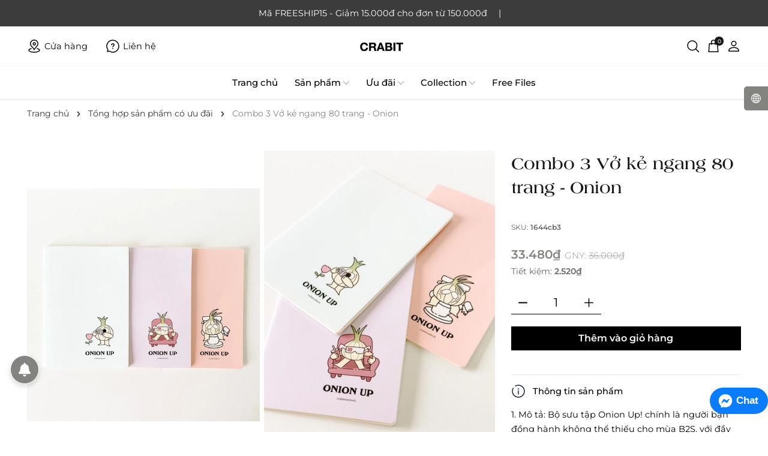

--- FILE ---
content_type: text/html; charset=utf-8
request_url: https://www.crabit.vn/combo-3-vo-ke-ngang-80-trang-onion
body_size: 67857
content:
<!DOCTYPE html>
<html lang="vi">
	<head>
		<meta charset="UTF-8" />
		<meta name="theme-color" content="#838380" />
		<link rel="canonical" href="https://www.crabit.vn/combo-3-vo-ke-ngang-80-trang-onion"/>
		<meta name='revisit-after' content='2 days' />
		<meta name="viewport" content="width=device-width, initial-scale=1">
		<meta name="robots" content="noodp,index,follow" />
		<meta name="description" content="1. Mô tả: Bộ sưu tập Onion Up! chính là người bạn đồng hành không thể thiếu cho mùa B2S, với đầy đủ hành trang, nâng cấp cho bạn cho năm học vừa hiệu quả mà không hề căng thẳng, bị hành. Bộ sưu tập bao gồm: Vở kẻ ngang 80/120 trang, Sổ Study Planner, Sổ Planner, Sổ Weekly Planer, Giấy note các cỡ, Sổ học từ vựng. Vở kẻ">
		<title>Combo 3 Vở kẻ ngang 80 trang - Onion		</title>
		<meta name="keywords" content="Combo 3 Vở kẻ ngang 80 trang - Onion, Tổng hợp sản phẩm có ưu đãi, Ưu đãi Combo Vở, Onion Up Collection, VỞ VIẾT, Vở kẻ ngang - LINED, Vở viết, B5, Rule, 80 trang, Sale, Crabit Notebuck, www.crabit.vn"/>		
		
	<meta property="og:type" content="product">
	<meta property="og:title" content="Combo 3 Vở kẻ ngang 80 trang - Onion">
	
		<meta property="og:image" content="https://bizweb.dktcdn.net/thumb/grande/100/220/344/products/ha-nh-vo-18.jpg?v=1692610669503">
		<meta property="og:image:secure_url" content="https://bizweb.dktcdn.net/thumb/grande/100/220/344/products/ha-nh-vo-18.jpg?v=1692610669503">
	
		<meta property="og:image" content="https://bizweb.dktcdn.net/thumb/grande/100/220/344/products/ha-nh-vo-10.jpg?v=1692610646837">
		<meta property="og:image:secure_url" content="https://bizweb.dktcdn.net/thumb/grande/100/220/344/products/ha-nh-vo-10.jpg?v=1692610646837">
	
		<meta property="og:image" content="https://bizweb.dktcdn.net/thumb/grande/100/220/344/products/ha-nh-vo-12.jpg?v=1692610646837">
		<meta property="og:image:secure_url" content="https://bizweb.dktcdn.net/thumb/grande/100/220/344/products/ha-nh-vo-12.jpg?v=1692610646837">
	
	<meta property="og:price:amount" content="33.480">
	<meta property="og:price:currency" content="VND">

<meta property="og:description" content="1. Mô tả: Bộ sưu tập Onion Up! chính là người bạn đồng hành không thể thiếu cho mùa B2S, với đầy đủ hành trang, nâng cấp cho bạn cho năm học vừa hiệu quả mà không hề căng thẳng, bị hành. Bộ sưu tập bao gồm: Vở kẻ ngang 80/120 trang, Sổ Study Planner, Sổ Planner, Sổ Weekly Planer, Giấy note các cỡ, Sổ học từ vựng. Vở kẻ">
<meta property="og:url" content="https://www.crabit.vn/combo-3-vo-ke-ngang-80-trang-onion">
<meta property="og:site_name" content="Crabit Notebuck">	
		<link rel="icon" href="//bizweb.dktcdn.net/100/220/344/themes/1030367/assets/favicon.png?1768271390113" type="image/x-icon" />
		<link rel="dns-prefetch" href="https://bizweb.dktcdn.net" crossorigin>
		<link rel="preconnect" href="https://fonts.googleapis.com" crossorigin>
		<link rel="preconnect" href="https://fonts.gstatic.com" crossorigin>
		<link rel="dns-prefetch" href="https://www.crabit.vn" crossorigin>
		<link rel="defer" as="script" href="//bizweb.dktcdn.net/100/220/344/themes/1030367/assets/jquery.js?1768271390113" />
		<script src="//bizweb.dktcdn.net/100/220/344/themes/1030367/assets/jquery.js?1768271390113" type="text/javascript"></script>
		<link rel="preload" as="script" href="//bizweb.dktcdn.net/100/220/344/themes/1030367/assets/swiper.js?1768271390113" />
		<script src="//bizweb.dktcdn.net/100/220/344/themes/1030367/assets/swiper.js?1768271390113" type="text/javascript"></script>
		<link rel="preload" as="script" href="//bizweb.dktcdn.net/100/220/344/themes/1030367/assets/lazy.js?1768271390113" />
		<script src="//bizweb.dktcdn.net/100/220/344/themes/1030367/assets/lazy.js?1768271390113" type="text/javascript"></script>
		<link rel="preload" as='style' type="text/css" href="//bizweb.dktcdn.net/100/220/344/themes/1030367/assets/fonts.scss.css?1768271390113">
<link rel="preload" as='style' type="text/css" media="all" href="//bizweb.dktcdn.net/100/220/344/themes/1030367/assets/main.scss.css?1768271390113">


<link rel="preload" as='style'  type="text/css" href="//bizweb.dktcdn.net/100/220/344/themes/1030367/assets/bootstrap-4-3-min.css?1768271390113">

<style>
	:root {
		--mainColor: #01567f;
		--textColor: #231f20;
	}
</style>
<link href="//bizweb.dktcdn.net/100/220/344/themes/1030367/assets/fonts.scss.css?1768271390113" rel="stylesheet" type="text/css" media="all" />
<link rel="stylesheet" href="//bizweb.dktcdn.net/100/220/344/themes/1030367/assets/bootstrap-4-3-min.css?1768271390113">
<link href="//bizweb.dktcdn.net/100/220/344/themes/1030367/assets/main.scss.css?1768271390113" rel="stylesheet" type="text/css" media="all" />	
<link href="//bizweb.dktcdn.net/100/220/344/themes/1030367/assets/breadcrumb_style.scss.css?1768271390113" rel="stylesheet" type="text/css" media="all" />






<link href="//bizweb.dktcdn.net/100/220/344/themes/1030367/assets/product_style.scss.css?1768271390113" rel="stylesheet" type="text/css" media="all" />




<link href="//bizweb.dktcdn.net/100/220/344/themes/1030367/assets/quickviews_popup_cart.scss.css?1768271390113" rel="stylesheet" type="text/css" media="all" />
		<script>
	var Bizweb = Bizweb || {};
	Bizweb.store = 'giayngocanh.mysapo.net';
	Bizweb.id = 220344;
	Bizweb.theme = {"id":1030367,"name":"30-6-2025","role":"main"};
	Bizweb.template = 'product';
	if(!Bizweb.fbEventId)  Bizweb.fbEventId = 'xxxxxxxx-xxxx-4xxx-yxxx-xxxxxxxxxxxx'.replace(/[xy]/g, function (c) {
	var r = Math.random() * 16 | 0, v = c == 'x' ? r : (r & 0x3 | 0x8);
				return v.toString(16);
			});		
</script>
<script>
	(function () {
		function asyncLoad() {
			var urls = ["https://forms.sapoapps.vn/libs/js/surveyform.min.js?store=giayngocanh.mysapo.net","https://productviewedhistory.sapoapps.vn/ProductViewed/ProductRecentScriptTags?store=giayngocanh.mysapo.net","https://memberdeals.sapoapps.vn/scripts/appbulk_member_deals.min.js?store=giayngocanh.mysapo.net","https://google-shopping.sapoapps.vn/conversion-tracker/global-tag/35.js?store=giayngocanh.mysapo.net","https://google-shopping.sapoapps.vn/conversion-tracker/event-tag/35.js?store=giayngocanh.mysapo.net","https://popup.sapoapps.vn/api/genscript/script?store=giayngocanh.mysapo.net","https://buyx-gety.sapoapps.vn/assets/script.v2.js?store=giayngocanh.mysapo.net","https://aff.sapoapps.vn/api/proxy/scripttag.js?store=giayngocanh.mysapo.net","https://google-shopping-v2.sapoapps.vn/api/conversion-tracker/global-tag/2357?store=giayngocanh.mysapo.net","https://google-shopping-v2.sapoapps.vn/api/conversion-tracker/event-tag/2357?store=giayngocanh.mysapo.net","https://google-shopping-v2.sapoapps.vn/api/conversion-tracker/event-tag-conversion/2357?store=giayngocanh.mysapo.net"];
			for (var i = 0; i < urls.length; i++) {
				var s = document.createElement('script');
				s.type = 'text/javascript';
				s.async = true;
				s.src = urls[i];
				var x = document.getElementsByTagName('script')[0];
				x.parentNode.insertBefore(s, x);
			}
		};
		window.attachEvent ? window.attachEvent('onload', asyncLoad) : window.addEventListener('load', asyncLoad, false);
	})();
</script>


<script>
	window.BizwebAnalytics = window.BizwebAnalytics || {};
	window.BizwebAnalytics.meta = window.BizwebAnalytics.meta || {};
	window.BizwebAnalytics.meta.currency = 'VND';
	window.BizwebAnalytics.tracking_url = '/s';

	var meta = {};
	
	meta.product = {"id": 32311917, "vendor": "Study Crabit", "name": "Combo 3 Vở kẻ ngang 80 trang - Onion",
	"type": "Vở ghim", "price": 33480 };
	
	
	for (var attr in meta) {
	window.BizwebAnalytics.meta[attr] = meta[attr];
	}
</script>

	
		<script src="/dist/js/stats.min.js?v=96f2ff2"></script>
	



<!-- Google tag (gtag.js) -->
<script async src="https://www.googletagmanager.com/gtag/js?id=G-3RZRKB5VKG"></script>
<script>
  window.dataLayer = window.dataLayer || [];
  function gtag(){dataLayer.push(arguments);}
  gtag('js', new Date());

  gtag('config', 'G-3RZRKB5VKG');
</script>
<script>

	window.enabled_enhanced_ecommerce = true;

</script>

<script>

	try {
		gtag('event', 'view_item', {
			items: [
				{
					id: 32311917,
					name: "Combo 3 Vở kẻ ngang 80 trang - Onion",
					brand: "Study Crabit",
					category: "Vở ghim",
					variant: "Default Title",
					price: '33480'
				}
			]
		});
	} catch(e) { console.error('ga script error', e);}

</script>




<!--Facebook Pixel Code-->
<script>
	!function(f, b, e, v, n, t, s){
	if (f.fbq) return; n = f.fbq = function(){
	n.callMethod?
	n.callMethod.apply(n, arguments):n.queue.push(arguments)}; if (!f._fbq) f._fbq = n;
	n.push = n; n.loaded = !0; n.version = '2.0'; n.queue =[]; t = b.createElement(e); t.async = !0;
	t.src = v; s = b.getElementsByTagName(e)[0]; s.parentNode.insertBefore(t, s)}
	(window,
	document,'script','https://connect.facebook.net/en_US/fbevents.js');
	fbq('init', '567951300412353', {} , {'agent': 'plsapo'}); // Insert your pixel ID here.
	fbq('init', '286454843693604', {} , {'agent': 'plsapo'}); // Insert your pixel ID here.
	fbq('init', '4708816835828506', {} , {'agent': 'plsapo'}); // Insert your pixel ID here.
	fbq('init', '1101926460540270', {} , {'agent': 'plsapo'}); // Insert your pixel ID here.
	fbq('track', 'PageView',{},{ eventID: Bizweb.fbEventId });
	
	fbq('track', 'ViewContent', {
	content_ids: [32311917],
	content_name: '"Combo 3 Vở kẻ ngang 80 trang - Onion"',
	content_type: 'product_group',
	value: '33480',
	currency: window.BizwebAnalytics.meta.currency
	}, { eventID: Bizweb.fbEventId });
	
</script>
<noscript>
	<img height='1' width='1' style='display:none' src='https://www.facebook.com/tr?id=567951300412353,286454843693604,4708816835828506,1101926460540270&ev=PageView&noscript=1' />
</noscript>
<!--DO NOT MODIFY-->
<!--End Facebook Pixel Code-->



<script>
	var eventsListenerScript = document.createElement('script');
	eventsListenerScript.async = true;
	
	eventsListenerScript.src = "/dist/js/store_events_listener.min.js?v=1b795e9";
	
	document.getElementsByTagName('head')[0].appendChild(eventsListenerScript);
</script>






		
		<script>var ProductReviewsAppUtil=ProductReviewsAppUtil || {};ProductReviewsAppUtil.store={name: 'Crabit Notebuck'};</script>
		
<script type="application/ld+json">
        {
        "@context": "http://schema.org",
        "@type": "BreadcrumbList",
        "itemListElement": 
        [
            {
                "@type": "ListItem",
                "position": 1,
                "item": 
                {
                  "@id": "https://www.crabit.vn",
                  "name": "Trang chủ"
                }
            },
      
            {
                "@type": "ListItem",
                "position": 2,
                "item": 
                {
                  "@id": "https://www.crabit.vn/combo-3-vo-ke-ngang-80-trang-onion",
                  "name": "Combo 3 Vở kẻ ngang 80 trang - Onion"
                }
            }
      
        
      
      
      
      
    
        ]
        }
</script>

<script type="application/ld+json">
{
	"@context" : "http://schema.org",
  	"@type" : "Organization",
  	"legalName" : "Crabit Notebuck",
  	"url" : "https://www.crabit.vn",
  	"contactPoint":[{
    	"@type" : "ContactPoint",
    	"telephone" : "+84 0988782832",
    	"contactType" : "customer service"
  	}],
  	"logo":"//bizweb.dktcdn.net/100/220/344/themes/1030367/assets/logo.png?1768271390113",
  	"sameAs":[
  	"#",
    "#"
	]
}
</script>
<script type="application/ld+json">
{
  "@context" : "http://schema.org",
  "@type" : "WebSite", 
  "name" : "Crabit Notebuck",
  "url" : "https://www.crabit.vn",
  "potentialAction":{
    	"@type" : "SearchAction",
    	"target" : "https://www.crabit.vn/search?query={search_term}",
    	"query-input" : "required name=search_term"
  	}                     
}
</script>
		<script>
			$(document).ready(function ($) {
				awe_lazyloadImage();
			});
			function awe_lazyloadImage() {
				var ll = new LazyLoad({
					elements_selector: ".lazyload",
					load_delay: 100,
					threshold: 0
				});
			} window.awe_lazyloadImage=awe_lazyloadImage;
		</script>
		<!-- Google Tag Manager -->
<script>(function(w,d,s,l,i){w[l]=w[l]||[];w[l].push({'gtm.start':
new Date().getTime(),event:'gtm.js'});var f=d.getElementsByTagName(s)[0],
j=d.createElement(s),dl=l!='dataLayer'?'&l='+l:'';j.async=true;j.src=
'https://www.googletagmanager.com/gtm.js?id='+i+dl;f.parentNode.insertBefore(j,f);
})(window,document,'script','dataLayer','GTM-N43HB22');</script>
<!-- End Google Tag Manager -->
	</head>
	<body>
		<div class="opacity_menu"></div>
		<header class="header">
	
	<div class="wolf-header-notice">
		<div class="container notice-list">
			<div class="notice-item">
				Mã FREESHIP15 - Giảm 15.000đ cho đơn từ 150.000đ
			</div>
			<div class="notice-item">
				
			</div>
		</div>
	</div>
	
	<div class="wolf-main-header">
		<div class="container wolf-main-header-grid">
			<div class="wolf-header-left">
				<ul class="header-nav-secondary header-nav-secondary-left">
					<li class="wolf-hide-mobile">
						<a href="https://www.crabit.vn/he-thong-cua-hang-crabit-studio" title="Cửa hàng">
							<svg aria-label="Location icon" class="icon icon-location" width="24" height="24" xmlns="http://www.w3.org/2000/svg" viewBox="0 0 24 24"><path d="M13.41,6.59a2,2,0,1,1-2.77,2.87l-.05-.05a2,2,0,0,1,2.82-2.82Z" fill="none" stroke="currentColor" stroke-linecap="round" stroke-width="1.5" vector-effect="non-scaling-stroke"></path><path d="M15.49,13.24A16,16,0,0,0,12,17.7a16.4,16.4,0,0,0-3.49-4.46C6.76,11.43,5.68,9.94,5.67,8A6.23,6.23,0,0,1,12,1.72,6.23,6.23,0,0,1,18.33,8C18.32,9.94,17.24,11.42,15.49,13.24Z" fill="none" stroke="currentColor" stroke-width="1.5" vector-effect="non-scaling-stroke"></path><path d="M7,16c-2.41.59-4,1.58-4,2.72C3,20.53,7,22,12,22s9-1.47,9-3.28c0-1.14-1.59-2.13-4-2.72" fill="none" stroke="currentColor" stroke-linecap="round" stroke-width="1.5" vector-effect="non-scaling-stroke"></path></svg>
							<span>Cửa hàng</span>
						</a>
					</li>
					<li class="wolf-hide-mobile">
						<a href="/lien-he" title="Liên hệ">
							<svg aria-label="Support icon" class="icon icon-support" width="24" height="24" viewBox="0 0 24 24" fill="none" xmlns="http://www.w3.org/2000/svg"><path d="M9.685 9.685A2.181 2.181 0 0 1 11.9 7.998 2.137 2.137 0 0 1 14.15 10C14.15 11.504 12 12 12 13M12.125 15.752a.125.125 0 1 1-.25 0 .125.125 0 0 1 .25 0" stroke="currentColor" stroke-width="1.5" vector-effect="non-scaling-stroke" stroke-linecap="round" stroke-linejoin="round"></path><path clip-rule="evenodd" d="M3.81 17.738a10 10 0 1 1 2.452 2.452l-3.152.7.7-3.152Z" stroke="currentColor" stroke-width="1.5" vector-effect="non-scaling-stroke"></path></svg>
							<span>Liên hệ</span>
						</a>
					</li>
					<li class="wolf-search wolf-hide-desktop">
						<a href="javascript:;" class="wofl-search-link" title="Tìm kiếm">
							<svg width="24" height="24" viewBox="0 0 24 24" aria-hidden="true">
								<g transform="translate(3.000000, 3.000000)" stroke="currentColor" stroke-width="1.5" fill="none" fill-rule="evenodd">
									<circle cx="7.82352941" cy="7.82352941" r="7.82352941"></circle>
									<line x1="13.9705882" y1="13.9705882" x2="18.4411765" y2="18.4411765" stroke-linecap="square"></line>
								</g>
							</svg>
						</a>
					</li>
					
				</ul>
			</div>
			<div class="wolf-header-center">
				<a href="/" class="logo-wrapper" title="Crabit Notebuck">
					<img width="320" height="35" src="[data-uri]" data-src="//bizweb.dktcdn.net/100/220/344/themes/1030367/assets/logo.png?1768271390113" alt="Crabit Notebuck" class="lazyload">
				</a>
			</div>
			<div class="wolf-header-right">
				<ul class="header-nav-secondary header-nav-secondary-right">
					<li class="wolf-search wolf-hide-mobile">
						<a href="javascript:;" class="wofl-search-link" title="Tìm kiếm">
							<svg width="24" height="24" viewBox="0 0 24 24" aria-hidden="true">
								<g transform="translate(3.000000, 3.000000)" stroke="currentColor" stroke-width="1.5" fill="none" fill-rule="evenodd">
									<circle cx="7.82352941" cy="7.82352941" r="7.82352941"></circle>
									<line x1="13.9705882" y1="13.9705882" x2="18.4411765" y2="18.4411765" stroke-linecap="square"></line>
								</g>
							</svg>
						</a>
					</li>
					
					<li class="wolf-header-cart header-action_cart">
						<a class="a-hea" href="/cart" title="Giỏ hàng">
							<span class="box-icon">
								<svg width="24" height="24" viewBox="0 0 24 24" aria-hidden="true">
									<g stroke="none" stroke-width="1" fill="none" fill-rule="evenodd">
										<rect x="0" y="0" width="24" height="24"></rect>
										<path d="M15.3214286,9.5 C15.3214286,7.93720195 15.3214286,6.5443448 15.3214286,5.32142857 C15.3214286,3.48705422 13.8343743,2 12,2 C10.1656257,2 8.67857143,3.48705422 8.67857143,5.32142857 C8.67857143,6.5443448 8.67857143,7.93720195 8.67857143,9.5" id="Oval-Copy-11" stroke="currentColor" stroke-width="1.5"></path>
										<polygon stroke="currentColor" stroke-width="1.5" points="5.35714286 7.70535714 18.6428571 7.70535714 19.75 21.2678571 4.25 21.2678571"></polygon>
									</g>
								</svg>
							</span>
							<span class="count_item count_item_pr"></span>
						</a>
						<div class="top-cart-content">		
							<div class="CartHeaderContainer">
							</div>
						</div>
					</li>
					<li class="wolf-header-account">
						<a href="javascript:;" class="header-account" aria-label="Tài khoản" title="Tài khoản">
							<svg xmlns="http://www.w3.org/2000/svg" width="30" height="30" fill="currentColor" class="bi bi-person" viewBox="0 0 16 16">
								<path d="M8 8a3 3 0 1 0 0-6 3 3 0 0 0 0 6Zm2-3a2 2 0 1 1-4 0 2 2 0 0 1 4 0Zm4 8c0 1-1 1-1 1H3s-1 0-1-1 1-4 6-4 6 3 6 4Zm-1-.004c-.001-.246-.154-.986-.832-1.664C11.516 10.68 10.289 10 8 10c-2.29 0-3.516.68-4.168 1.332-.678.678-.83 1.418-.832 1.664h10Z"/>
							</svg>
						</a>
						<ul>
							
							<li class="li-account"><a rel="nofollow" href="/account/login" title="Đăng nhập">
								<svg xmlns="http://www.w3.org/2000/svg" width="16" height="16" fill="currentColor" class="bi bi-box-arrow-in-right" viewBox="0 0 16 16">
									<path fill-rule="evenodd" d="M6 3.5a.5.5 0 0 1 .5-.5h8a.5.5 0 0 1 .5.5v9a.5.5 0 0 1-.5.5h-8a.5.5 0 0 1-.5-.5v-2a.5.5 0 0 0-1 0v2A1.5 1.5 0 0 0 6.5 14h8a1.5 1.5 0 0 0 1.5-1.5v-9A1.5 1.5 0 0 0 14.5 2h-8A1.5 1.5 0 0 0 5 3.5v2a.5.5 0 0 0 1 0v-2z"/>
									<path fill-rule="evenodd" d="M11.854 8.354a.5.5 0 0 0 0-.708l-3-3a.5.5 0 1 0-.708.708L10.293 7.5H1.5a.5.5 0 0 0 0 1h8.793l-2.147 2.146a.5.5 0 0 0 .708.708l3-3z"/>
								</svg>
								Đăng nhập</a>
							</li>
							<li class="li-account"><a rel="nofollow" href="/account/register" title="Đăng ký">
								<svg xmlns="http://www.w3.org/2000/svg" width="16" height="16" fill="currentColor" class="bi bi-person-plus" viewBox="0 0 16 16">
									<path d="M6 8a3 3 0 1 0 0-6 3 3 0 0 0 0 6zm2-3a2 2 0 1 1-4 0 2 2 0 0 1 4 0zm4 8c0 1-1 1-1 1H1s-1 0-1-1 1-4 6-4 6 3 6 4zm-1-.004c-.001-.246-.154-.986-.832-1.664C9.516 10.68 8.289 10 6 10c-2.29 0-3.516.68-4.168 1.332-.678.678-.83 1.418-.832 1.664h10z"/>
									<path fill-rule="evenodd" d="M13.5 5a.5.5 0 0 1 .5.5V7h1.5a.5.5 0 0 1 0 1H14v1.5a.5.5 0 0 1-1 0V8h-1.5a.5.5 0 0 1 0-1H13V5.5a.5.5 0 0 1 .5-.5z"/>
								</svg>
								Đăng ký</a>
							</li>
							
						</ul>
					</li>
				</ul>
			</div>
		</div>
		<div class="wolf-main-search">
			<div class="wolf-main-search-container container">
				<button class="wolf-main-search-close" aria-label="Close">
					<svg xmlns="http://www.w3.org/2000/svg" width="24" height="24" viewBox="0 0 24 24" fill="none" stroke="currentColor" stroke-width="1" stroke-linecap="round" stroke-linejoin="round" class="feather feather-x" aria-hidden="true"><line x1="18" y1="6" x2="6" y2="18"></line><line x1="6" y1="6" x2="18" y2="18"></line></svg>
				</button>
				<form action="/search" method="get" class="header-search-form search-bar" role="search">
					<input name="query" required class="input-group-field auto-search search-auto form-control" placeholder="Tìm sản phẩm..." autocomplete="off" type="text">
					<input type="hidden" name="type" value="product">
					<button type="submit" class="wolf-btn-search btn icon-fallback-text" aria-label="Tìm kiếm" title="Tìm kiếm">
						<svg xmlns="http://www.w3.org/2000/svg" width="24" height="24" fill="currentColor" class="bi bi-search" viewBox="0 0 16 16">
							<path d="M11.742 10.344a6.5 6.5 0 1 0-1.397 1.398h-.001c.03.04.062.078.098.115l3.85 3.85a1 1 0 0 0 1.415-1.414l-3.85-3.85a1.007 1.007 0 0 0-.115-.1zM12 6.5a5.5 5.5 0 1 1-11 0 5.5 5.5 0 0 1 11 0z"/>
						</svg>
					</button>
				</form>
				<div class="search-suggest">
					<div class="item-suggest">
						<div class="search-title">
							Danh mục nổi bật
						</div>
						<div class="row search-list">
							
							
							<div class="col-lg-3 col-md-3 col-sm-6 col-6">
								<a class="search-item" href="/so-ke-ngang" title="Sổ kẻ ngang - Lined">
									<div class="keyword-img">
										
										<img src="[data-uri]" data-src="//bizweb.dktcdn.net/thumb/large/100/220/344/collections/rule.jpg?v=1751439042707" alt="Sổ kẻ ngang - Lined" width="263" height="375" class="lazyload duration-300" />
										
									</div>
									<div class="keyword-info-title">Sổ kẻ ngang - Lined</div>
								</a>
							</div>
							
							
							<div class="col-lg-3 col-md-3 col-sm-6 col-6">
								<a class="search-item" href="/so-dotgrid" title="Sổ chấm - Dotgrid">
									<div class="keyword-img">
										
										<img src="[data-uri]" data-src="//bizweb.dktcdn.net/thumb/large/100/220/344/collections/dot.jpg?v=1751438833820" alt="Sổ chấm - Dotgrid" width="263" height="375" class="lazyload duration-300" />
										
									</div>
									<div class="keyword-info-title">Sổ chấm - Dotgrid</div>
								</a>
							</div>
							
							
							<div class="col-lg-3 col-md-3 col-sm-6 col-6">
								<a class="search-item" href="/so-tron-plain" title="Sổ Trơn - Plain">
									<div class="keyword-img">
										
										<img src="[data-uri]" data-src="//bizweb.dktcdn.net/thumb/large/100/220/344/collections/plain.jpg?v=1751438557053" alt="Sổ Trơn - Plain" width="263" height="375" class="lazyload duration-300" />
										
									</div>
									<div class="keyword-info-title">Sổ Trơn - Plain</div>
								</a>
							</div>
							
							
							<div class="col-lg-3 col-md-3 col-sm-6 col-6">
								<a class="search-item" href="/so-o-vuong" title="Sổ ô vuông - Grid">
									<div class="keyword-img">
										
										<img src="[data-uri]" data-src="//bizweb.dktcdn.net/thumb/large/100/220/344/collections/sl-072622-51930-13.jpg?v=1751438476727" alt="Sổ ô vuông - Grid" width="263" height="375" class="lazyload duration-300" />
										
									</div>
									<div class="keyword-info-title">Sổ ô vuông - Grid</div>
								</a>
							</div>
							
						</div>
					</div>
					<div class="list-search row"></div>
				</div>
			</div>
		</div>
		<nav class="wolf-nav-drawer">
	<div class="container scroll-menu-desktop">
		<div class="mobile-nav-slider">
			<ul class="wolf-main-nav">
				
				
				
				
				<li class="nav-item nav-item-level-1 ">
					<a class="nav-link" href="/" title="Trang chủ">Trang chủ</a>
				</li>
				
				
				
				
				<li class="nav-item nav-item-level-1  ">
					<a href="/collections/all" class="nav-item-toggle nav-link" title="Sản phẩm">Sản phẩm
						<svg class="wolf-icon-menus" xmlns="http://www.w3.org/2000/svg" xmlns:xlink="http://www.w3.org/1999/xlink" x="0px" y="0px" viewBox="0 0 490.656 490.656" style="enable-background:new 0 0 490.656 490.656;" xml:space="preserve" width="25px" height="25px"><path d="M487.536,120.445c-4.16-4.16-10.923-4.16-15.083,0L245.339,347.581L18.203,120.467c-4.16-4.16-10.923-4.16-15.083,0    c-4.16,4.16-4.16,10.923,0,15.083l234.667,234.667c2.091,2.069,4.821,3.115,7.552,3.115s5.461-1.045,7.531-3.136l234.667-234.667    C491.696,131.368,491.696,124.605,487.536,120.445z" data-original="#000000" class="active-path" data-old_color="#000000" fill="#141414"/></svg>
						<svg aria-label="Chevron right icon" class="icon icon-chevron-right" xmlns="http://www.w3.org/2000/svg" viewBox="0 0 24 24"><use xlink:href="#iconChevronRight"></use></svg>
					</a>
					<div class="wolf-nav-dropdown">
						<div class="megamenu">
							
							<ul class="submenu submenu-nested submenu-span-4">
								
								
								<li class="nav-item nav-item-level-2 has-submenu">
									<a class="nav-link nav-link-level-2 mobile-subnav-item-toggle" href="/so-tay-cao-cap" title="Sổ tay">Sổ tay<svg aria-label="Chevron right icon" class="icon icon-chevron-right" xmlns="http://www.w3.org/2000/svg" viewBox="0 0 24 24"><use xlink:href="#iconChevronRight"></use></svg></a>
									<div class="submenu-descendant">
										<ul>
											
											<li class="nav-item nav-item-level-3">
												<a class="nav-link nav-link-level-3" href="/so-ke-ngang" title="Sổ kẻ ngang - Lined">Sổ kẻ ngang - Lined</a>
											</li>
											
											<li class="nav-item nav-item-level-3">
												<a class="nav-link nav-link-level-3" href="/so-dotgrid" title="Sổ chấm - Dotgrid">Sổ chấm - Dotgrid</a>
											</li>
											
											<li class="nav-item nav-item-level-3">
												<a class="nav-link nav-link-level-3" href="/so-tron-plain" title="Sổ Trơn - Plain">Sổ Trơn - Plain</a>
											</li>
											
											<li class="nav-item nav-item-level-3">
												<a class="nav-link nav-link-level-3" href="/so-o-vuong" title="Sổ ô vuông - Grid">Sổ ô vuông - Grid</a>
											</li>
											
											<li class="nav-item nav-item-level-3">
												<a class="nav-link nav-link-level-3" href="/so-ve-sketchbook" title="Sổ vẽ - Sketchbook">Sổ vẽ - Sketchbook</a>
											</li>
											
											<li class="nav-item nav-item-level-3">
												<a class="nav-link nav-link-level-3" href="/so-memory-journal-so-anh" title="Sổ ảnh - Memory Journal">Sổ ảnh - Memory Journal</a>
											</li>
											
											<li class="nav-item nav-item-level-3">
												<a class="nav-link nav-link-level-3" href="/so-lich-calendar" title="Sổ kế hoạch - Planner">Sổ kế hoạch - Planner</a>
											</li>
											
											<li class="nav-item nav-item-level-3">
												<a class="nav-link nav-link-level-3" href="/so-tap-viet-calligraphy" title="Sổ tập viết - Calligraphy">Sổ tập viết - Calligraphy</a>
											</li>
											
											<li class="nav-item nav-item-level-3">
												<a class="nav-link nav-link-level-3" href="/so-cong" title="Sổ còng - Binder">Sổ còng - Binder</a>
											</li>
											
											<li class="nav-item nav-item-level-3">
												<a class="nav-link nav-link-level-3" href="/so-lo-xo" title="Sổ lò xo - Spring Binder">Sổ lò xo - Spring Binder</a>
											</li>
																					
										</ul>
									</div>
								</li>
								
								
								
								<li class="nav-item nav-item-level-2 has-submenu">
									<a class="nav-link nav-link-level-2 mobile-subnav-item-toggle" href="/vo" title="Vở viết">Vở viết<svg aria-label="Chevron right icon" class="icon icon-chevron-right" xmlns="http://www.w3.org/2000/svg" viewBox="0 0 24 24"><use xlink:href="#iconChevronRight"></use></svg></a>
									<div class="submenu-descendant">
										<ul>
											
											<li class="nav-item nav-item-level-3">
												<a class="nav-link nav-link-level-3" href="/vo-ke-ngang" title="Vở kẻ ngang - Lined">Vở kẻ ngang - Lined</a>
											</li>
											
											<li class="nav-item nav-item-level-3">
												<a class="nav-link nav-link-level-3" href="/vo-dot" title="Vở chấm - Dotgrid">Vở chấm - Dotgrid</a>
											</li>
											
											<li class="nav-item nav-item-level-3">
												<a class="nav-link nav-link-level-3" href="/vo-o-vuong" title="Vở ô vuông - Grid">Vở ô vuông - Grid</a>
											</li>
											
											<li class="nav-item nav-item-level-3">
												<a class="nav-link nav-link-level-3" href="/vo-sieu-day-composition" title="Vở siêu dày - Composition">Vở siêu dày - Composition</a>
											</li>
											
											<li class="nav-item nav-item-level-3">
												<a class="nav-link nav-link-level-3" href="/vo-cornell" title="Vở Cornell - Cornell">Vở Cornell - Cornell</a>
											</li>
											
											<li class="nav-item nav-item-level-3">
												<a class="nav-link nav-link-level-3" href="/vo-hoc-toan-mathematic" title="Vở toán - Mathematic">Vở toán - Mathematic</a>
											</li>
											
											<li class="nav-item nav-item-level-3">
												<a class="nav-link nav-link-level-3" href="/vo-dong-ke-trang-white-line" title="Vở dòng trắng - Whiteline">Vở dòng trắng - Whiteline</a>
											</li>
											
											<li class="nav-item nav-item-level-3">
												<a class="nav-link nav-link-level-3" href="/vo-o-ly" title="Vở ô ly">Vở ô ly</a>
											</li>
											
											<li class="nav-item nav-item-level-3">
												<a class="nav-link nav-link-level-3" href="/tap-giay-kiem-tra" title="Giấy kiểm tra">Giấy kiểm tra</a>
											</li>
											
											<li class="nav-item nav-item-level-3">
												<a class="nav-link nav-link-level-3" href="/so-hoc-tu-vocabulary-notebook" title="Sổ học từ - Vocabulary Notebook">Sổ học từ - Vocabulary Notebook</a>
											</li>
																					
										</ul>
									</div>
								</li>
								
								
								
								<li class="nav-item nav-item-level-2 has-submenu">
									<a class="nav-link nav-link-level-2 mobile-subnav-item-toggle" href="/crabthing" title="Phụ kiện">Phụ kiện<svg aria-label="Chevron right icon" class="icon icon-chevron-right" xmlns="http://www.w3.org/2000/svg" viewBox="0 0 24 24"><use xlink:href="#iconChevronRight"></use></svg></a>
									<div class="submenu-descendant">
										<ul>
											
											<li class="nav-item nav-item-level-3">
												<a class="nav-link nav-link-level-3" href="/phu-kien" title="Phụ kiện">Phụ kiện</a>
											</li>
											
											<li class="nav-item nav-item-level-3">
												<a class="nav-link nav-link-level-3" href="/but" title="Bút">Bút</a>
											</li>
											
											<li class="nav-item nav-item-level-3">
												<a class="nav-link nav-link-level-3" href="/sticker" title="Sticker">Sticker</a>
											</li>
											
											<li class="nav-item nav-item-level-3">
												<a class="nav-link nav-link-level-3" href="/washitape-1" title="Washitape">Washitape</a>
											</li>
											
											<li class="nav-item nav-item-level-3">
												<a class="nav-link nav-link-level-3" href="/giay-note" title="Giấy note">Giấy note</a>
											</li>
											
											<li class="nav-item nav-item-level-3">
												<a class="nav-link nav-link-level-3" href="/lich-calendar" title="Lịch - Calendar">Lịch - Calendar</a>
											</li>
											
											<li class="nav-item nav-item-level-3">
												<a class="nav-link nav-link-level-3" href="/hop-tui-ke-but" title="Hộp - Túi - Kệ Bút">Hộp - Túi - Kệ Bút</a>
											</li>
																					
										</ul>
									</div>
								</li>
								
								
								
								<li class="nav-item nav-item-level-2 has-submenu">
									<a class="nav-link nav-link-level-2 mobile-subnav-item-toggle" href="/art-craft" title="Art & Craft">Art & Craft<svg aria-label="Chevron right icon" class="icon icon-chevron-right" xmlns="http://www.w3.org/2000/svg" viewBox="0 0 24 24"><use xlink:href="#iconChevronRight"></use></svg></a>
									<div class="submenu-descendant">
										<ul>
											
											<li class="nav-item nav-item-level-3">
												<a class="nav-link nav-link-level-3" href="/do-choi-game" title="Đồ chơi sáng tạo - Game">Đồ chơi sáng tạo - Game</a>
											</li>
											
											<li class="nav-item nav-item-level-3">
												<a class="nav-link nav-link-level-3" href="/happier-clay-craft-set" title="Đất sét tự khô - Air Dry Clay">Đất sét tự khô - Air Dry Clay</a>
											</li>
											
											<li class="nav-item nav-item-level-3">
												<a class="nav-link nav-link-level-3" href="/so-tap-viet-calligraphy" title="Luyện chữ - Calligraphy">Luyện chữ - Calligraphy</a>
											</li>
											
											<li class="nav-item nav-item-level-3">
												<a class="nav-link nav-link-level-3" href="/so-luyen-viet-handwriting" title="Luyện chữ - Handwriting">Luyện chữ - Handwriting</a>
											</li>
											
											<li class="nav-item nav-item-level-3">
												<a class="nav-link nav-link-level-3" href="/tranh-dap-noi-crabit" title="Tranh đắp nổi Crabit">Tranh đắp nổi Crabit</a>
											</li>
																					
										</ul>
									</div>
								</li>
								
								
							</ul>
							
						</div>
					</div>
				</li>
				
				
				
				
				<li class="nav-item nav-item-level-1  ">
					<a href="/uu-dai-combo-vo" class="nav-item-toggle nav-link" title="Ưu đãi">Ưu đãi
						<svg class="wolf-icon-menus" xmlns="http://www.w3.org/2000/svg" xmlns:xlink="http://www.w3.org/1999/xlink" x="0px" y="0px" viewBox="0 0 490.656 490.656" style="enable-background:new 0 0 490.656 490.656;" xml:space="preserve" width="25px" height="25px"><path d="M487.536,120.445c-4.16-4.16-10.923-4.16-15.083,0L245.339,347.581L18.203,120.467c-4.16-4.16-10.923-4.16-15.083,0    c-4.16,4.16-4.16,10.923,0,15.083l234.667,234.667c2.091,2.069,4.821,3.115,7.552,3.115s5.461-1.045,7.531-3.136l234.667-234.667    C491.696,131.368,491.696,124.605,487.536,120.445z" data-original="#000000" class="active-path" data-old_color="#000000" fill="#141414"/></svg>
						<svg aria-label="Chevron right icon" class="icon icon-chevron-right" xmlns="http://www.w3.org/2000/svg" viewBox="0 0 24 24"><use xlink:href="#iconChevronRight"></use></svg>
					</a>
					<div class="wolf-nav-dropdown">
						<div class="megamenu">
							
							<ul class="submenu submenu-nested submenu-span-4">
								
								
								<li class="nav-item nav-item-level-2">
									<a class="nav-link nav-link-level-2 " href="/game-tet-sale-20" title="Game Tết Sale 20%">Game Tết Sale 20%</a>
								</li>
								
								
								
								<li class="nav-item nav-item-level-2">
									<a class="nav-link nav-link-level-2 " href="/uu-dai-combo-vo" title="Combo vở giảm 7%">Combo vở giảm 7%</a>
								</li>
								
								
								
								<li class="nav-item nav-item-level-2">
									<a class="nav-link nav-link-level-2 " href="/vo-sieu-day-composition" title="Vở 300-500 trang giảm 8%">Vở 300-500 trang giảm 8%</a>
								</li>
								
								
							</ul>
							
						</div>
					</div>
				</li>
				
				
				
				
				<li class="nav-item nav-item-level-1  ">
					<a href="/collection" class="nav-item-toggle nav-link" title="Collection">Collection
						<svg class="wolf-icon-menus" xmlns="http://www.w3.org/2000/svg" xmlns:xlink="http://www.w3.org/1999/xlink" x="0px" y="0px" viewBox="0 0 490.656 490.656" style="enable-background:new 0 0 490.656 490.656;" xml:space="preserve" width="25px" height="25px"><path d="M487.536,120.445c-4.16-4.16-10.923-4.16-15.083,0L245.339,347.581L18.203,120.467c-4.16-4.16-10.923-4.16-15.083,0    c-4.16,4.16-4.16,10.923,0,15.083l234.667,234.667c2.091,2.069,4.821,3.115,7.552,3.115s5.461-1.045,7.531-3.136l234.667-234.667    C491.696,131.368,491.696,124.605,487.536,120.445z" data-original="#000000" class="active-path" data-old_color="#000000" fill="#141414"/></svg>
						<svg aria-label="Chevron right icon" class="icon icon-chevron-right" xmlns="http://www.w3.org/2000/svg" viewBox="0 0 24 24"><use xlink:href="#iconChevronRight"></use></svg>
					</a>
					<div class="wolf-nav-dropdown">
						<div class="megamenu">
							
							<ul class="submenu submenu-nested submenu-span-4">
								
								
								<li class="nav-item nav-item-level-2">
									<a class="nav-link nav-link-level-2 " href="/crabitxkuchi-great-like-goose" title="Crabit x Kuchi - Great like Goose">Crabit x Kuchi - Great like Goose</a>
								</li>
								
								
								
								<li class="nav-item nav-item-level-2">
									<a class="nav-link nav-link-level-2 " href="/crabit-minhmin-emru-collection" title="Crabit x MinhMin - Êmru Collection">Crabit x MinhMin - Êmru Collection</a>
								</li>
								
								
								
								<li class="nav-item nav-item-level-2">
									<a class="nav-link nav-link-level-2 " href="/crabit-x-kokuyo-land-of-too-shy" title="Crabit x Kokuyo - Land of Too-Shy">Crabit x Kokuyo - Land of Too-Shy</a>
								</li>
								
								
								
								<li class="nav-item nav-item-level-2">
									<a class="nav-link nav-link-level-2 " href="/crabit-x-tram-cuu-ho-sai-gon-time-the-furry-friends" title="Crabit x Trạm cứu hộ Sài Gòn Time - The Furry Friends">Crabit x Trạm cứu hộ Sài Gòn Time - The Furry Friends</a>
								</li>
								
								
								
								<li class="nav-item nav-item-level-2">
									<a class="nav-link nav-link-level-2 " href="/happier-clay-craft-set" title="Happier Clay Craft Set">Happier Clay Craft Set</a>
								</li>
								
								
								
								<li class="nav-item nav-item-level-2">
									<a class="nav-link nav-link-level-2 " href="/coffee-series" title="Coffee Series">Coffee Series</a>
								</li>
								
								
								
								<li class="nav-item nav-item-level-2">
									<a class="nav-link nav-link-level-2 " href="/composition-collection" title="Composition Collection">Composition Collection</a>
								</li>
								
								
								
								<li class="nav-item nav-item-level-2">
									<a class="nav-link nav-link-level-2 " href="/onion-up-collection" title="Onion Up Collection">Onion Up Collection</a>
								</li>
								
								
								
								<li class="nav-item nav-item-level-2">
									<a class="nav-link nav-link-level-2 " href="/ribbon-collection" title="Ribbon Collection">Ribbon Collection</a>
								</li>
								
								
								
								<li class="nav-item nav-item-level-2">
									<a class="nav-link nav-link-level-2 " href="/hoc-dau-thi-do" title="Học Đậu Thi Đỗ">Học Đậu Thi Đỗ</a>
								</li>
								
								
								
								<li class="nav-item nav-item-level-2">
									<a class="nav-link nav-link-level-2 " href="/bo-san-pham-tet-at-ty-2025" title="Bộ Sản Phẩm Tết Ất Tỵ 2025">Bộ Sản Phẩm Tết Ất Tỵ 2025</a>
								</li>
								
								
								
								<li class="nav-item nav-item-level-2">
									<a class="nav-link nav-link-level-2 " href="/peach-pocket" title="Peach Pocket">Peach Pocket</a>
								</li>
								
								
								
								<li class="nav-item nav-item-level-2">
									<a class="nav-link nav-link-level-2 " href="/hen-colection" title="Hên Collection">Hên Collection</a>
								</li>
								
								
								
								<li class="nav-item nav-item-level-2">
									<a class="nav-link nav-link-level-2 " href="/moments-collection" title="Moments Collection">Moments Collection</a>
								</li>
								
								
								
								<li class="nav-item nav-item-level-2">
									<a class="nav-link nav-link-level-2 " href="/tomeoto" title="Tomeoto">Tomeoto</a>
								</li>
								
								
								
								<li class="nav-item nav-item-level-2">
									<a class="nav-link nav-link-level-2 " href="/trom-via" title="Trộm vía">Trộm vía</a>
								</li>
								
								
								
								<li class="nav-item nav-item-level-2">
									<a class="nav-link nav-link-level-2 " href="/a-few-notes" title="A Few Notes">A Few Notes</a>
								</li>
								
								
								
								<li class="nav-item nav-item-level-2">
									<a class="nav-link nav-link-level-2 " href="/bo-san-pham-tet-binh-ngo-2026" title="Bộ Sản Phẩm Tết Bính Ngọ 2026">Bộ Sản Phẩm Tết Bính Ngọ 2026</a>
								</li>
								
								
								
								<li class="nav-item nav-item-level-2">
									<a class="nav-link nav-link-level-2 " href="/planner-2025" title="Planner 2026">Planner 2026</a>
								</li>
								
								
							</ul>
							
						</div>
					</div>
				</li>
				
				
				
				
				<li class="nav-item nav-item-level-1 ">
					<a class="nav-link" href="/tai-ve-1" title="Free Files">Free Files</a>
				</li>
				
				
			</ul>
		</div>
		<div class="control-menu">
			<a href="#" id="prev"><svg xmlns="http://www.w3.org/2000/svg" viewBox="0 0 384 512"><path fill="#000" d="M41.4 233.4c-12.5 12.5-12.5 32.8 0 45.3l192 192c12.5 12.5 32.8 12.5 45.3 0s12.5-32.8 0-45.3L109.3 256 278.6 86.6c12.5-12.5 12.5-32.8 0-45.3s-32.8-12.5-45.3 0l-192 192z"></path></svg></a>
			<a href="#" id="next"><svg xmlns="http://www.w3.org/2000/svg" viewBox="0 0 384 512"><path fill="#000" d="M342.6 233.4c12.5 12.5 12.5 32.8 0 45.3l-192 192c-12.5 12.5-32.8 12.5-45.3 0s-12.5-32.8 0-45.3L274.7 256 105.4 86.6c-12.5-12.5-12.5-32.8 0-45.3s32.8-12.5 45.3 0l192 192z"></path></svg></a>
		</div>
	</div>
</nav>
	</div>
</header>
		<div class="bodywrap">
			
<section class="bread-crumb">
	<div class="container">
		<ul class="breadcrumb" >					
			<li class="home">
				<a  href="/" title="Trang chủ"><span >Trang chủ</span></a>						
				<span class="mr_lr">&nbsp;<svg aria-hidden="true" focusable="false" data-prefix="fas" data-icon="chevron-right" role="img" xmlns="http://www.w3.org/2000/svg" viewBox="0 0 320 512" class="svg-inline--fa fa-chevron-right fa-w-10"><path fill="currentColor" d="M285.476 272.971L91.132 467.314c-9.373 9.373-24.569 9.373-33.941 0l-22.667-22.667c-9.357-9.357-9.375-24.522-.04-33.901L188.505 256 34.484 101.255c-9.335-9.379-9.317-24.544.04-33.901l22.667-22.667c9.373-9.373 24.569-9.373 33.941 0L285.475 239.03c9.373 9.372 9.373 24.568.001 33.941z" class=""></path></svg>&nbsp;</span>
			</li>
			
			
			<li>
				<a class="changeurl"  href="/uu-dai-crabit" title="Tổng hợp sản phẩm có ưu đãi"><span >Tổng hợp sản phẩm có ưu đãi</span></a>						
				<span class="mr_lr">&nbsp;<svg aria-hidden="true" focusable="false" data-prefix="fas" data-icon="chevron-right" role="img" xmlns="http://www.w3.org/2000/svg" viewBox="0 0 320 512" class="svg-inline--fa fa-chevron-right fa-w-10"><path fill="currentColor" d="M285.476 272.971L91.132 467.314c-9.373 9.373-24.569 9.373-33.941 0l-22.667-22.667c-9.357-9.357-9.375-24.522-.04-33.901L188.505 256 34.484 101.255c-9.335-9.379-9.317-24.544.04-33.901l22.667-22.667c9.373-9.373 24.569-9.373 33.941 0L285.475 239.03c9.373 9.372 9.373 24.568.001 33.941z" class=""></path></svg>&nbsp;</span>
			</li>
			
			<li><strong><span>Combo 3 Vở kẻ ngang 80 trang - Onion</span></strong><li>
			
		</ul>
	</div>
</section>   
<section class="product wolf-product-page layout-product" itemscope itemtype="https://schema.org/Product">	
	<meta itemprop="category" content="Tổng hợp sản phẩm có ưu đãi">
<meta itemprop="url" content="//www.crabit.vn/combo-3-vo-ke-ngang-80-trang-onion">
<meta itemprop="name" content="Combo 3 Vở kẻ ngang 80 trang - Onion">
<meta itemprop="image" content="http://bizweb.dktcdn.net/thumb/grande/100/220/344/products/ha-nh-vo-18.jpg?v=1692610669503">
<meta itemprop="description" content="1. Mô tả: Bộ sưu tập Onion Up! chính là người bạn đồng hành không thể thiếu cho mùa B2S, với đầy đủ hành trang, nâng cấp cho bạn cho năm học vừa hiệu quả mà không hề căng thẳng, bị hành. Bộ sưu tập bao gồm: Vở kẻ ngang 80/120 trang, Sổ Study Planner, Sổ Planner, Sổ Weekly Planer, Giấy note các cỡ, Sổ học từ vựng.
Vở kẻ ngang học sinh truyền thống, họa tiết cá tính, bảng màu pastel bắt mắt phù hợp với nhu cầu học tập, ghi chép bài chuyên dụng, hiệu quả.
&nbsp;
2. Chất lượng: Giấy vở học sinh chất lượng, đạt tiêu chuẩn bộ giáo dục và đào tạo, thân thiện với mắt học sinh. Phù hợp với các loại bút ghi chép bi, bút nước mực nhẹ.
&nbsp;
3. Thông số:
- Kích thước: Vở B5 183x260mm
- Số trang: 80 trang
- Ruột: Kẻ ngang
- Định lượng: 70gms">

<div class="d-none" itemprop="brand" itemtype="https://schema.org/Brand" itemscope>
	<meta itemprop="name" content="Study Crabit" />
</div>


<meta itemprop="model" content="">


<meta itemprop="sku" content="1644cb3">


<div class="d-none hidden" itemprop="offers" itemscope itemtype="http://schema.org/Offer">
	<div class="inventory_quantity hidden" itemscope itemtype="http://schema.org/ItemAvailability">
		
		<span class="a-stock" itemprop="supersededBy">
			Còn hàng
		</span>
		
	</div>
	<link itemprop="availability" href="http://schema.org/InStock">
	<meta itemprop="priceCurrency" content="VND">
	<meta itemprop="price" content="33480">
	<meta itemprop="url" content="https://www.crabit.vn/combo-3-vo-ke-ngang-80-trang-onion">
	<span itemprop="UnitPriceSpecification" itemscope itemtype="https://schema.org/Downpayment">
		<meta itemprop="priceType" content="33480">
	</span>
	
	<span itemprop="UnitPriceSpecification" itemscope itemtype="https://schema.org/Downpayment">
		<meta itemprop="priceSpecification" content="36000">
	</span>
	
	<meta itemprop="priceValidUntil" content="2099-01-01">
</div>
<div class="d-none hidden" id="https://www.crabit.vn" itemprop="seller" itemtype="http://schema.org/Organization" itemscope>
	<meta itemprop="name" content="Crabit Notebuck" />
	<meta itemprop="url" content="https://www.crabit.vn" />
	<meta itemprop="logo" content="http://bizweb.dktcdn.net/100/220/344/themes/1030367/assets/logo.png?1768271390113" />
</div>

	<div class="container">
		<div class="row ant-image-and-info-product">
			<div class="col-xl-8 col-lg-8 col-md-12 col-12 ant-mobile-padding">
				
				<div class="ant-product-slide-image swiper-container" id="lightgallery">
					<div class="swiper-wrapper">
						
						<a class="swiper-slide item-image-product " href="https://bizweb.dktcdn.net/100/220/344/products/ha-nh-vo-18.jpg?v=1692610669503" title="Click để xem">
							<img src="[data-uri]" data-src="//bizweb.dktcdn.net/thumb/grande/100/220/344/products/ha-nh-vo-18.jpg?v=1692610669503" alt="Combo 3 Vở kẻ ngang 80 trang - Onion" data-image="//bizweb.dktcdn.net/thumb/medium/100/220/344/products/ha-nh-vo-18.jpg?v=1692610669503" class="img-responsive mx-auto d-block lazyload" />
						</a>
						
						<a class="swiper-slide item-image-product " href="https://bizweb.dktcdn.net/100/220/344/products/ha-nh-vo-10.jpg?v=1692610646837" title="Click để xem">
							<img src="[data-uri]" data-src="//bizweb.dktcdn.net/thumb/grande/100/220/344/products/ha-nh-vo-10.jpg?v=1692610646837" alt="Combo 3 Vở kẻ ngang 80 trang - Onion" data-image="//bizweb.dktcdn.net/thumb/medium/100/220/344/products/ha-nh-vo-10.jpg?v=1692610646837" class="img-responsive mx-auto d-block lazyload" />
						</a>
						
						<a class="swiper-slide item-image-product " href="https://bizweb.dktcdn.net/100/220/344/products/ha-nh-vo-12.jpg?v=1692610646837" title="Click để xem">
							<img src="[data-uri]" data-src="//bizweb.dktcdn.net/thumb/grande/100/220/344/products/ha-nh-vo-12.jpg?v=1692610646837" alt="Combo 3 Vở kẻ ngang 80 trang - Onion" data-image="//bizweb.dktcdn.net/thumb/medium/100/220/344/products/ha-nh-vo-12.jpg?v=1692610646837" class="img-responsive mx-auto d-block lazyload" />
						</a>
						
						<a class="swiper-slide item-image-product " href="https://bizweb.dktcdn.net/100/220/344/products/ha-nh-vo-14.jpg?v=1692610646837" title="Click để xem">
							<img src="[data-uri]" data-src="//bizweb.dktcdn.net/thumb/grande/100/220/344/products/ha-nh-vo-14.jpg?v=1692610646837" alt="Combo 3 Vở kẻ ngang 80 trang - Onion" data-image="//bizweb.dktcdn.net/thumb/medium/100/220/344/products/ha-nh-vo-14.jpg?v=1692610646837" class="img-responsive mx-auto d-block lazyload" />
						</a>
						
						<a class="swiper-slide item-image-product " href="https://bizweb.dktcdn.net/100/220/344/products/ha-nh-vo-15-29d5063c-080f-4033-a07a-34bd2f927048.jpg?v=1692610646837" title="Click để xem">
							<img src="[data-uri]" data-src="//bizweb.dktcdn.net/thumb/grande/100/220/344/products/ha-nh-vo-15-29d5063c-080f-4033-a07a-34bd2f927048.jpg?v=1692610646837" alt="Combo 3 Vở kẻ ngang 80 trang - Onion" data-image="//bizweb.dktcdn.net/thumb/medium/100/220/344/products/ha-nh-vo-15-29d5063c-080f-4033-a07a-34bd2f927048.jpg?v=1692610646837" class="img-responsive mx-auto d-block lazyload" />
						</a>
						
						<a class="swiper-slide item-image-product " href="https://bizweb.dktcdn.net/100/220/344/products/ha-nh-vo-19-a4c71b68-74c3-47c2-b554-c021354263d4.jpg?v=1692610642967" title="Click để xem">
							<img src="[data-uri]" data-src="//bizweb.dktcdn.net/thumb/grande/100/220/344/products/ha-nh-vo-19-a4c71b68-74c3-47c2-b554-c021354263d4.jpg?v=1692610642967" alt="Combo 3 Vở kẻ ngang 80 trang - Onion" data-image="//bizweb.dktcdn.net/thumb/medium/100/220/344/products/ha-nh-vo-19-a4c71b68-74c3-47c2-b554-c021354263d4.jpg?v=1692610642967" class="img-responsive mx-auto d-block lazyload" />
						</a>
						
					</div>
					<div class="swiper-scrollbar"></div>
				</div>
				
			</div>
			<div class="col-xl-4 col-lg-4 col-md-12 col-12 details-pro">
				<div class="ant-info-product">
					<h1 class="title-head">Combo 3 Vở kẻ ngang 80 trang - Onion</h1>
					
					<div class="sku-product clearfix">
						<span class="variant-sku">SKU: <strong>1644cb3</strong></span>
					</div>
					<div>
						
<div class="inventory_quantity d-none">
	
	
	<span class="a-stock a1">Còn hàng</span>
	
	
</div>
						<div class="price-box clearfix">
							
							<span class="special-price">
								<span class="price product-price">33.480₫</span>
							</span>
							<span class="old-price">
								GNY:
								<del class="price product-price-old">
									36.000₫
								</del>
							</span>
							<span class="save-price">Tiết kiệm:
								<span class="price product-price-save">2.520₫</span>
							</span>
							
						</div>
					</div>
					<div class="form-product ant-form-product">
						<form enctype="multipart/form-data" data-cart-form id="add-to-cart-form" action="/cart/add" method="post" class="clearfix">
							
							<div class="box-variant clearfix ">
								
								<input type="hidden" name="variantId" value="96226613" />
								
							</div>
							<div class="form-groups clearfix">
								<div class="qty-ant clearfix custom-btn-number ">
									<label class="d-none">Số lượng:</label>
									<div class="custom custom-btn-numbers clearfix">		
										<button onclick="var result = document.getElementById('qty'); var qty = result.value; if( !isNaN(qty) & qty > 1 ) result.value--;return false;" class="btn-minus btn-cts" type="button">
											<svg x="0px" y="0px"
												 width="121.805px" height="121.804px" viewBox="0 0 121.805 121.804" style="enable-background:new 0 0 121.805 121.804;"
												 xml:space="preserve">
												<path d="M7.308,68.211h107.188c4.037,0,7.309-3.272,7.309-7.31c0-4.037-3.271-7.309-7.309-7.309H7.308
														 C3.272,53.593,0,56.865,0,60.902C0,64.939,3.272,68.211,7.308,68.211z"/>
											</svg>
										</button>
										<input aria-label="Số lượng" type="text" class="qty input-text" id="qty" name="quantity" size="4" value="1" maxlength="3" onkeypress="if ( isNaN(this.value + String.fromCharCode(event.keyCode) )) return false;" onchange="if(this.value == 0)this.value=1;" />
										<button onclick="var result = document.getElementById('qty'); var qty = result.value; if( !isNaN(qty)) result.value++;return false;" class="btn-plus btn-cts" type="button">
											<svg height="426.66667pt" viewBox="0 0 426.66667 426.66667" width="426.66667pt" xmlns="http://www.w3.org/2000/svg"><path d="m405.332031 192h-170.664062v-170.667969c0-11.773437-9.558594-21.332031-21.335938-21.332031-11.773437 0-21.332031 9.558594-21.332031 21.332031v170.667969h-170.667969c-11.773437 0-21.332031 9.558594-21.332031 21.332031 0 11.777344 9.558594 21.335938 21.332031 21.335938h170.667969v170.664062c0 11.777344 9.558594 21.335938 21.332031 21.335938 11.777344 0 21.335938-9.558594 21.335938-21.335938v-170.664062h170.664062c11.777344 0 21.335938-9.558594 21.335938-21.335938 0-11.773437-9.558594-21.332031-21.335938-21.332031zm0 0"/></svg>
										</button>
									</div>
								</div>
								<div class="btn-mua">
																		
									<button type="submit" class="btn btn-lg btn-gray btn-cart btn_buy add_to_cart">Thêm vào giỏ hàng</button>
									
								</div>
							</div>
						</form>
<div class="md-discount-box-inform" id="md-discount-box-inform"></div>
					</div>
					<div class="product-detail-accordion">
						<div class="accordion-item accordion-close accordion-open">
							<div class="accordion-item-title">
								<div class="with-icon">
									<img src="//bizweb.dktcdn.net/100/220/344/themes/1030367/assets/product_policy_1.svg?1768271390113" alt="Thông tin sản phẩm" width="50" height="50" /> Thông tin sản phẩm
								</div>
							</div>
							<div class="accordion-item-content">
								<p>1. Mô tả: Bộ sưu tập Onion Up! chính là người bạn đồng hành không thể thiếu cho mùa B2S, với đầy đủ hành trang, nâng cấp cho bạn cho năm học vừa hiệu quả mà không hề căng thẳng, bị "hành". Bộ sưu tập bao gồm: Vở kẻ ngang 80/120 trang, Sổ Study Planner, Sổ Planner, Sổ Weekly Planer, Giấy note các cỡ, Sổ học từ vựng.</p>
<p>Vở kẻ ngang học sinh truyền thống, họa tiết cá tính, bảng màu pastel bắt mắt phù hợp với nhu cầu học tập, ghi chép bài chuyên dụng, hiệu quả.</p>
<p>&nbsp;</p>
<p>2. Chất lượng: Giấy vở học sinh chất lượng, đạt tiêu chuẩn bộ giáo dục và đào tạo, thân thiện với mắt học sinh. Phù hợp với các loại bút ghi chép bi, bút nước mực nhẹ.</p>
<p>&nbsp;</p>
<p>3. Thông số:</p>
<p>- Kích thước: Vở B5 183x260mm</p>
<p>- Số trang: 80 trang</p>
<p>- Ruột: Kẻ ngang</p>
<p>- Định lượng: 70gms</p>
							</div>
						</div>
						
						
						<div class="accordion-item accordion-close">
							<div class="accordion-item-title">
								<div class="with-icon">
									<img src="//bizweb.dktcdn.net/100/220/344/themes/1030367/assets/product_policy_3.svg?1768271390113" alt="Ưu đãi" width="50" height="50" /> Ưu đãi
								</div>
							</div>
							<div class="accordion-item-content">
								
								
								<p>Cập nhật kho voucher ưu đãi khi mua sắm sản phẩm Crabit tại website:</p>
<p><strong>FREESHIP30</strong> -&nbsp;Giảm 30.000đ cho đơn từ 200.000đ</p>
<p><strong>FREESHIP15</strong> -&nbsp;Giảm 15.000đ cho đơn từ 150.000đ</p>
<p><strong>MUCHLOVE</strong> -&nbsp;Giảm 10.000đ cho đơn từ 100.000đ</p>
<p><strong>WELCOME</strong> -&nbsp;Giảm 10% cho đơn từ 150.000đ</p>
<p><strong>**Lưu ý để áp dụng mã ưu đãi thành công:</strong> bạn cần nhập đầy đủ thông tin giao hàng trước khi nhập mã ưu đãi.</p>
<p><strong>**Mỗi đơn hàng áp dụng được 1 mã giảm giá</strong></p>
								
							</div>
						</div>
						
						
					</div>
				</div>
			</div>
		</div>
	</div>
	



	

<div class="product-related">
	<div class="container">
		<div class="row">
			<div class="col-lg-12 col-12">
				<div class="product-slider-nav">
					<div class="swiper-button-prev"></div>
					<h3 class="majortitle"><a href="/uu-dai-crabit" title="Sản phẩm liên quan">Sản phẩm liên quan</a></h3>
					<div class="swiper-button-next"></div>
				</div>
				<div class="block-product-slider">
					<div class="swiper_product_related swiper-container">
						<div class="swiper-wrapper">
							
							<div class="swiper-slide">
								<div class="item_product_main">
									



<form action="/cart/add" method="post" class="wolf-product-block-item variants product-action item-product-main duration-300" data-cart-form data-id="product-actions-55581130" enctype="multipart/form-data">
	<div class="wolf-product-grid-img showVariantImg">
		<a class="wolf-product-grid-link" href="/combo-3-vo-ke-ngang-120-trang-70gsm-trom-via" title="Combo 3 Vở kẻ ngang 120 trang 70gsm Trộm vía"><img class="lazyload duration-300" src="[data-uri]"  data-src="//bizweb.dktcdn.net/thumb/large/100/220/344/products/32-8f8f647f-136c-46d0-82b9-7cf69c08e691.jpg?v=1754552310987" alt="Combo 3 Vở kẻ ngang 120 trang 70gsm Trộm vía"></a>
		<div class="wolf-product-label">Sale</div>
		<div class="button-set">
			
			<a href="/combo-3-vo-ke-ngang-120-trang-70gsm-trom-via" data-handle="combo-3-vo-ke-ngang-120-trang-70gsm-trom-via" rel="nofollow" class="gbtn quick-view" aria-label="Xem nhanh">
				<svg class="at-icon" xmlns="http://www.w3.org/2000/svg" viewBox="0 0 256 256"><path d="M252.9,234.1l-53.4-53.4c-3.1-3.1-7.5-4.3-11.5-3.4c16.3-18.7,26.2-43.2,26.2-69.9c0-58.9-47.9-106.8-106.8-106.8 S0.6,48.5,0.6,107.3s47.9,106.8,106.8,106.8c27.1,0,51.9-10.2,70.8-26.9c-0.8,4,0.4,8.3,3.5,11.4L235,252c2.5,2.5,5.7,3.7,8.9,3.7 c3.2,0,6.5-1.2,8.9-3.7C257.8,247.1,257.8,239.1,252.9,234.1z M107.3,193.9c-47.7,0-86.6-38.8-86.6-86.6s38.8-86.6,86.6-86.6 s86.6,38.8,86.6,86.6S155.1,193.9,107.3,193.9z"></path></svg>
				<span class="tooltip-label top">Xem nhanh</span>
			</a>
		</div>
	</div>
	<div class="wolf-product-details anim">
		<div class="wolf-product-title line-clamp line-clamp-2"><a href="/combo-3-vo-ke-ngang-120-trang-70gsm-trom-via" title="Combo 3 Vở kẻ ngang 120 trang 70gsm Trộm vía">Combo 3 Vở kẻ ngang 120 trang 70gsm Trộm vía</a></div>
		<div class="wolf-product-price">
			
			
			<span class="compare-price">51.000₫</span>			
			<span class="price">47.430₫</span>
		</div>
		
	</div>
</form>
								</div>
							</div>
							
							<div class="swiper-slide">
								<div class="item_product_main">
									



<form action="/cart/add" method="post" class="wolf-product-block-item variants product-action item-product-main duration-300" data-cart-form data-id="product-actions-55574444" enctype="multipart/form-data">
	<div class="wolf-product-grid-img showVariantImg">
		<a class="wolf-product-grid-link" href="/combo-3-vo-cornell-120-trang-70gsm-trom-via" title="Combo 3 Vở cornell 120 trang 70gsm Trộm vía"><img class="lazyload duration-300" src="[data-uri]"  data-src="//bizweb.dktcdn.net/thumb/large/100/220/344/products/13-d6295b83-3188-4744-9bc5-e47017a5e083.jpg?v=1754541894610" alt="Combo 3 Vở cornell 120 trang 70gsm Trộm vía"></a>
		<div class="wolf-product-label">Sale</div>
		<div class="button-set">
			
			<a href="/combo-3-vo-cornell-120-trang-70gsm-trom-via" data-handle="combo-3-vo-cornell-120-trang-70gsm-trom-via" rel="nofollow" class="gbtn quick-view" aria-label="Xem nhanh">
				<svg class="at-icon" xmlns="http://www.w3.org/2000/svg" viewBox="0 0 256 256"><path d="M252.9,234.1l-53.4-53.4c-3.1-3.1-7.5-4.3-11.5-3.4c16.3-18.7,26.2-43.2,26.2-69.9c0-58.9-47.9-106.8-106.8-106.8 S0.6,48.5,0.6,107.3s47.9,106.8,106.8,106.8c27.1,0,51.9-10.2,70.8-26.9c-0.8,4,0.4,8.3,3.5,11.4L235,252c2.5,2.5,5.7,3.7,8.9,3.7 c3.2,0,6.5-1.2,8.9-3.7C257.8,247.1,257.8,239.1,252.9,234.1z M107.3,193.9c-47.7,0-86.6-38.8-86.6-86.6s38.8-86.6,86.6-86.6 s86.6,38.8,86.6,86.6S155.1,193.9,107.3,193.9z"></path></svg>
				<span class="tooltip-label top">Xem nhanh</span>
			</a>
		</div>
	</div>
	<div class="wolf-product-details anim">
		<div class="wolf-product-title line-clamp line-clamp-2"><a href="/combo-3-vo-cornell-120-trang-70gsm-trom-via" title="Combo 3 Vở cornell 120 trang 70gsm Trộm vía">Combo 3 Vở cornell 120 trang 70gsm Trộm vía</a></div>
		<div class="wolf-product-price">
			
			
			<span class="compare-price">66.000₫</span>			
			<span class="price">61.380₫</span>
		</div>
		
	</div>
</form>
								</div>
							</div>
							
							<div class="swiper-slide">
								<div class="item_product_main">
									



<form action="/cart/add" method="post" class="wolf-product-block-item variants product-action item-product-main duration-300" data-cart-form data-id="product-actions-55574267" enctype="multipart/form-data">
	<div class="wolf-product-grid-img showVariantImg">
		<a class="wolf-product-grid-link" href="/combo-3-giay-kiem-tra-ke-ngang-trom-via" title="Combo 3 Giấy kiểm tra kẻ ngang Trộm vía"><img class="lazyload duration-300" src="[data-uri]"  data-src="//bizweb.dktcdn.net/thumb/large/100/220/344/products/1-264e5674-fbbf-4269-8f2a-45653d57831d.jpg?v=1754541373733" alt="Combo 3 Giấy kiểm tra kẻ ngang Trộm vía"></a>
		<div class="wolf-product-label">Sale</div>
		<div class="button-set">
			
			<a href="/combo-3-giay-kiem-tra-ke-ngang-trom-via" data-handle="combo-3-giay-kiem-tra-ke-ngang-trom-via" rel="nofollow" class="gbtn quick-view" aria-label="Xem nhanh">
				<svg class="at-icon" xmlns="http://www.w3.org/2000/svg" viewBox="0 0 256 256"><path d="M252.9,234.1l-53.4-53.4c-3.1-3.1-7.5-4.3-11.5-3.4c16.3-18.7,26.2-43.2,26.2-69.9c0-58.9-47.9-106.8-106.8-106.8 S0.6,48.5,0.6,107.3s47.9,106.8,106.8,106.8c27.1,0,51.9-10.2,70.8-26.9c-0.8,4,0.4,8.3,3.5,11.4L235,252c2.5,2.5,5.7,3.7,8.9,3.7 c3.2,0,6.5-1.2,8.9-3.7C257.8,247.1,257.8,239.1,252.9,234.1z M107.3,193.9c-47.7,0-86.6-38.8-86.6-86.6s38.8-86.6,86.6-86.6 s86.6,38.8,86.6,86.6S155.1,193.9,107.3,193.9z"></path></svg>
				<span class="tooltip-label top">Xem nhanh</span>
			</a>
		</div>
	</div>
	<div class="wolf-product-details anim">
		<div class="wolf-product-title line-clamp line-clamp-2"><a href="/combo-3-giay-kiem-tra-ke-ngang-trom-via" title="Combo 3 Giấy kiểm tra kẻ ngang Trộm vía">Combo 3 Giấy kiểm tra kẻ ngang Trộm vía</a></div>
		<div class="wolf-product-price">
			
			
			<span class="compare-price">63.000₫</span>			
			<span class="price">58.590₫</span>
		</div>
		
	</div>
</form>
								</div>
							</div>
							
							<div class="swiper-slide">
								<div class="item_product_main">
									



<form action="/cart/add" method="post" class="wolf-product-block-item variants product-action item-product-main duration-300" data-cart-form data-id="product-actions-54083678" enctype="multipart/form-data">
	<div class="wolf-product-grid-img showVariantImg">
		<a class="wolf-product-grid-link" href="/combo-6-vo-the-reverie-diary" title="Combo 6 Vở The Reverie Diary"><img class="lazyload duration-300" src="[data-uri]"  data-src="//bizweb.dktcdn.net/thumb/large/100/220/344/products/vo-1-75faaf26-fc97-44f5-8eee-0d3a0d3ad2e7-ad887df0-c885-44f9-96d1-21dabd30d7fb-99a4bab7-a148-4e75-a4f5-84b294831004-a484e378-8bce-43fb-89ca-ab826f88de32-1f32a114-2a15-4c98-854a-8c4645702e5e.jpg?v=1752663624617" alt="Combo 6 Vở The Reverie Diary"></a>
		<div class="wolf-product-label">Sale</div>
		<div class="button-set">
			
			<a href="/combo-6-vo-the-reverie-diary" data-handle="combo-6-vo-the-reverie-diary" rel="nofollow" class="gbtn quick-view" aria-label="Xem nhanh">
				<svg class="at-icon" xmlns="http://www.w3.org/2000/svg" viewBox="0 0 256 256"><path d="M252.9,234.1l-53.4-53.4c-3.1-3.1-7.5-4.3-11.5-3.4c16.3-18.7,26.2-43.2,26.2-69.9c0-58.9-47.9-106.8-106.8-106.8 S0.6,48.5,0.6,107.3s47.9,106.8,106.8,106.8c27.1,0,51.9-10.2,70.8-26.9c-0.8,4,0.4,8.3,3.5,11.4L235,252c2.5,2.5,5.7,3.7,8.9,3.7 c3.2,0,6.5-1.2,8.9-3.7C257.8,247.1,257.8,239.1,252.9,234.1z M107.3,193.9c-47.7,0-86.6-38.8-86.6-86.6s38.8-86.6,86.6-86.6 s86.6,38.8,86.6,86.6S155.1,193.9,107.3,193.9z"></path></svg>
				<span class="tooltip-label top">Xem nhanh</span>
			</a>
		</div>
	</div>
	<div class="wolf-product-details anim">
		<div class="wolf-product-title line-clamp line-clamp-2"><a href="/combo-6-vo-the-reverie-diary" title="Combo 6 Vở The Reverie Diary">Combo 6 Vở The Reverie Diary</a></div>
		<div class="wolf-product-price">
			
			
			<span class="compare-price">105.000₫</span>			
			<span class="price">97.650₫</span>
		</div>
		
	</div>
</form>
								</div>
							</div>
							
							<div class="swiper-slide">
								<div class="item_product_main">
									



<form action="/cart/add" method="post" class="wolf-product-block-item variants product-action item-product-main duration-300" data-cart-form data-id="product-actions-54083641" enctype="multipart/form-data">
	<div class="wolf-product-grid-img showVariantImg">
		<a class="wolf-product-grid-link" href="/combo-3-vo-ke-ngang-80gsm-80-trang-the-reverie-diary" title="Combo 3 Vở kẻ ngang 80gsm 80 trang The Reverie Diary"><img class="lazyload duration-300" src="[data-uri]"  data-src="//bizweb.dktcdn.net/thumb/large/100/220/344/products/124-de693bb3-ed56-4492-a021-ea28e4efcd52.jpg?v=1752663530690" alt="Combo 3 Vở kẻ ngang 80gsm 80 trang The Reverie Diary"></a>
		<div class="wolf-product-label">Sale</div>
		<div class="button-set">
			
			<a href="/combo-3-vo-ke-ngang-80gsm-80-trang-the-reverie-diary" data-handle="combo-3-vo-ke-ngang-80gsm-80-trang-the-reverie-diary" rel="nofollow" class="gbtn quick-view" aria-label="Xem nhanh">
				<svg class="at-icon" xmlns="http://www.w3.org/2000/svg" viewBox="0 0 256 256"><path d="M252.9,234.1l-53.4-53.4c-3.1-3.1-7.5-4.3-11.5-3.4c16.3-18.7,26.2-43.2,26.2-69.9c0-58.9-47.9-106.8-106.8-106.8 S0.6,48.5,0.6,107.3s47.9,106.8,106.8,106.8c27.1,0,51.9-10.2,70.8-26.9c-0.8,4,0.4,8.3,3.5,11.4L235,252c2.5,2.5,5.7,3.7,8.9,3.7 c3.2,0,6.5-1.2,8.9-3.7C257.8,247.1,257.8,239.1,252.9,234.1z M107.3,193.9c-47.7,0-86.6-38.8-86.6-86.6s38.8-86.6,86.6-86.6 s86.6,38.8,86.6,86.6S155.1,193.9,107.3,193.9z"></path></svg>
				<span class="tooltip-label top">Xem nhanh</span>
			</a>
		</div>
	</div>
	<div class="wolf-product-details anim">
		<div class="wolf-product-title line-clamp line-clamp-2"><a href="/combo-3-vo-ke-ngang-80gsm-80-trang-the-reverie-diary" title="Combo 3 Vở kẻ ngang 80gsm 80 trang The Reverie Diary">Combo 3 Vở kẻ ngang 80gsm 80 trang The Reverie Diary</a></div>
		<div class="wolf-product-price">
			
			
			<span class="compare-price">48.000₫</span>			
			<span class="price">44.640₫</span>
		</div>
		
	</div>
</form>
								</div>
							</div>
							
							<div class="swiper-slide">
								<div class="item_product_main">
									



<form action="/cart/add" method="post" class="wolf-product-block-item variants product-action item-product-main duration-300" data-cart-form data-id="product-actions-54083503" enctype="multipart/form-data">
	<div class="wolf-product-grid-img showVariantImg">
		<a class="wolf-product-grid-link" href="/combo-3-vo-grid-caro-80gsm-100-trang-the-reverie-diary" title="Combo 3 Vở grid caro 80gsm 100 trang The Reverie Diary"><img class="lazyload duration-300" src="[data-uri]"  data-src="//bizweb.dktcdn.net/thumb/large/100/220/344/products/109-6d75b0d9-3da9-42bf-bcdc-6cdb4b639aaf.jpg?v=1752663239273" alt="Combo 3 Vở grid caro 80gsm 100 trang The Reverie Diary"></a>
		<div class="wolf-product-label">Sale</div>
		<div class="button-set">
			
			<a href="/combo-3-vo-grid-caro-80gsm-100-trang-the-reverie-diary" data-handle="combo-3-vo-grid-caro-80gsm-100-trang-the-reverie-diary" rel="nofollow" class="gbtn quick-view" aria-label="Xem nhanh">
				<svg class="at-icon" xmlns="http://www.w3.org/2000/svg" viewBox="0 0 256 256"><path d="M252.9,234.1l-53.4-53.4c-3.1-3.1-7.5-4.3-11.5-3.4c16.3-18.7,26.2-43.2,26.2-69.9c0-58.9-47.9-106.8-106.8-106.8 S0.6,48.5,0.6,107.3s47.9,106.8,106.8,106.8c27.1,0,51.9-10.2,70.8-26.9c-0.8,4,0.4,8.3,3.5,11.4L235,252c2.5,2.5,5.7,3.7,8.9,3.7 c3.2,0,6.5-1.2,8.9-3.7C257.8,247.1,257.8,239.1,252.9,234.1z M107.3,193.9c-47.7,0-86.6-38.8-86.6-86.6s38.8-86.6,86.6-86.6 s86.6,38.8,86.6,86.6S155.1,193.9,107.3,193.9z"></path></svg>
				<span class="tooltip-label top">Xem nhanh</span>
			</a>
		</div>
	</div>
	<div class="wolf-product-details anim">
		<div class="wolf-product-title line-clamp line-clamp-2"><a href="/combo-3-vo-grid-caro-80gsm-100-trang-the-reverie-diary" title="Combo 3 Vở grid caro 80gsm 100 trang The Reverie Diary">Combo 3 Vở grid caro 80gsm 100 trang The Reverie Diary</a></div>
		<div class="wolf-product-price">
			
			
			<span class="compare-price">57.000₫</span>			
			<span class="price">53.010₫</span>
		</div>
		
	</div>
</form>
								</div>
							</div>
							
						</div>
					</div>
				</div>
			</div>	
		</div>
	</div>
</div>


	
	<div class="recent-page-viewed section-viewed-product">
	<div class="container">
		<div class="row">
			<div class="col-12">
				<div class="product-slider-nav">
					<div class="swiper-button-prev"></div>
					<h3 class="majortitle">Bạn đã xem</h3>
					<div class="swiper-button-next"></div>
				</div>
				<div class="block-product-slider">
					<div class="products swiper_viewed swiper-container">
						<div class="swiper-wrapper"></div>
					</div>
				</div>
			</div>
		</div>
	</div>
</div>
	
</section>

<script> 
	$(document).ready(function() {
		$("#lightgallery .swiper-wrapper").lightGallery(); 
	});
	var products = {"id":32311917,"name":"Combo 3 Vở kẻ ngang 80 trang - Onion","alias":"combo-3-vo-ke-ngang-80-trang-onion","vendor":"Study Crabit","type":"Vở ghim","content":"<p>1. Mô tả: Bộ sưu tập Onion Up! chính là người bạn đồng hành không thể thiếu cho mùa B2S, với đầy đủ hành trang, nâng cấp cho bạn cho năm học vừa hiệu quả mà không hề căng thẳng, bị \"hành\". Bộ sưu tập bao gồm: Vở kẻ ngang 80/120 trang, Sổ Study Planner, Sổ Planner, Sổ Weekly Planer, Giấy note các cỡ, Sổ học từ vựng.</p>\n<p>Vở kẻ ngang học sinh truyền thống, họa tiết cá tính, bảng màu pastel bắt mắt phù hợp với nhu cầu học tập, ghi chép bài chuyên dụng, hiệu quả.</p>\n<p>&nbsp;</p>\n<p>2. Chất lượng: Giấy vở học sinh chất lượng, đạt tiêu chuẩn bộ giáo dục và đào tạo, thân thiện với mắt học sinh. Phù hợp với các loại bút ghi chép bi, bút nước mực nhẹ.</p>\n<p>&nbsp;</p>\n<p>3. Thông số:</p>\n<p>- Kích thước: Vở B5 183x260mm</p>\n<p>- Số trang: 80 trang</p>\n<p>- Ruột: Kẻ ngang</p>\n<p>- Định lượng: 70gms</p>","summary":null,"template_layout":null,"available":true,"tags":["Vở viết","B5","Rule","80 trang","Sale"],"price":33480.0000,"price_min":33480.0000,"price_max":33480.0000,"price_varies":false,"compare_at_price":36000.0000,"compare_at_price_min":36000.0000,"compare_at_price_max":36000.0000,"compare_at_price_varies":false,"variants":[{"id":96226613,"barcode":null,"sku":"1644cb3","unit":null,"title":"Default Title","options":["Default Title"],"option1":"Default Title","option2":null,"option3":null,"available":true,"taxable":false,"price":33480.0000,"compare_at_price":36000.0000,"inventory_management":"bizweb","inventory_policy":"deny","inventory_quantity":145,"weight_unit":"kg","weight":700,"requires_shipping":true,"image":{"src":"https://bizweb.dktcdn.net/100/220/344/products/ha-nh-vo-18.jpg?v=1692610669503"}}],"featured_image":{"src":"https://bizweb.dktcdn.net/100/220/344/products/ha-nh-vo-18.jpg?v=1692610669503"},"images":[{"src":"https://bizweb.dktcdn.net/100/220/344/products/ha-nh-vo-18.jpg?v=1692610669503"},{"src":"https://bizweb.dktcdn.net/100/220/344/products/ha-nh-vo-10.jpg?v=1692610646837"},{"src":"https://bizweb.dktcdn.net/100/220/344/products/ha-nh-vo-12.jpg?v=1692610646837"},{"src":"https://bizweb.dktcdn.net/100/220/344/products/ha-nh-vo-14.jpg?v=1692610646837"},{"src":"https://bizweb.dktcdn.net/100/220/344/products/ha-nh-vo-15-29d5063c-080f-4033-a07a-34bd2f927048.jpg?v=1692610646837"},{"src":"https://bizweb.dktcdn.net/100/220/344/products/ha-nh-vo-19-a4c71b68-74c3-47c2-b554-c021354263d4.jpg?v=1692610642967"}],"options":["Title"],"created_on":"2023-08-21T16:35:43","modified_on":"2026-01-19T16:30:50","published_on":"2023-08-21T16:16:00"};
	var variantsize = false;
	var alias = "combo-3-vo-ke-ngang-80-trang-onion";
	var getLimit = 6;
	var productOptionsSize = 1;
	var selectCallback = function(variant, selector){
		if (variant){
			var form = jQuery('#' + selector.domIdPrefix).closest('form');
			for(var i=0,length=variant.options.length; i<length; i++){
				var radioButton = form.find('.swatch[data-option-index="' + i + '"] :radio[value="' + variant.options[i] +'"]');
				if (radioButton.size()){
					radioButton.get(0).checked = true;
				}
			};
		};
		var addToCart = jQuery('.form-product .btn_buy'),
			form = jQuery('.form-product .form-groups'),
			productPrice = jQuery('.details-pro .special-price .product-price'),
			qty = jQuery('.inventory_quantity .a-stock'),
			comparePrice = jQuery('.details-pro .old-price .product-price-old'),
			comparePriceText = jQuery('.details-pro .old-price'),
			savePrice = jQuery('.details-pro .save-price .product-price-save'),
			savePriceText = jQuery('.details-pro .save-price'),
			qtyBtn = jQuery('.form-product .form-groups .custom-btn-number'),
			BtnSold = jQuery('.form-product .form-groups .btn-mua'),
			product_sku = jQuery('.details-product .sku-product .variant-sku');
		if (variant && variant.sku != "" && variant.sku != null){
			product_sku.html("SKU: <strong>" + variant.sku + "</strong>");
		} else {
			product_sku.html('SKU: <strong>(Đang cập nhật...)</strong>');
		};
		if (variant && variant.available) {
			if(variant.inventory_management == "bizweb"){
				if (variant.inventory_quantity != 0) {
					qty.html('<span class="a-stock">Còn hàng</span>');
				} else if (variant.inventory_quantity == ''){
					if (variant.inventory_policy == "continue"){
						qty.html('<span class="a-stock">Còn hàng</span>');
					} else {
						qty.html('<span class="a-stock a-stock-out">Hết hàng</span>');
					}
				}
			}else{
				qty.html('<span class="a-stock">Còn hàng</span>');
			};
			addToCart.html('thêm vào giỏ hàng').removeAttr('disabled');
			BtnSold.removeClass('btnsold');
			qtyBtn.removeClass('d-none');
			if(variant.price == 0){
				productPrice.html('Liên hệ');
				comparePrice.hide();
				savePrice.hide();
				comparePriceText.hide();
				savePriceText.hide();
				form.addClass('d-none');
			}else{
				form.removeClass('d-none');	
				productPrice.html(Bizweb.formatMoney(variant.price, "{{amount_no_decimals_with_comma_separator}}₫"));
													 addToCart.html('Thêm vào giỏ hàng');
								  if ( variant.compare_at_price > variant.price ) {
					comparePrice.html(Bizweb.formatMoney(variant.compare_at_price, "{{amount_no_decimals_with_comma_separator}}₫")).show();
														 savePrice.html(Bizweb.formatMoney(variant.compare_at_price - variant.price, "{{amount_no_decimals_with_comma_separator}}₫") + ' <span>so với giá thị trường</span>').show();
														 comparePriceText.show();
									  savePriceText.show();
				}else {
					comparePrice.hide();   
					savePrice.hide();
					comparePriceText.hide();
					savePriceText.hide();
				}       										
			};
		}else{	
			qty.html('<span class="a-stock a-stock-out">Hết hàng</span>');
			addToCart.html('Hết hàng').attr('disabled', 'disabled');
			BtnSold.addClass('btnsold');
			qtyBtn.addClass('d-none');
			if(variant){
				if(variant.price != 0){
					form.removeClass('d-none');
					productPrice.html(Bizweb.formatMoney(variant.price, "{{amount_no_decimals_with_comma_separator}}₫"));
														 if ( variant.compare_at_price > variant.price ) {
									  comparePrice.html(Bizweb.formatMoney(variant.compare_at_price, "{{amount_no_decimals_with_comma_separator}}₫")).show();
									  savePrice.html(Bizweb.formatMoney(variant.compare_at_price - variant.price, "{{amount_no_decimals_with_comma_separator}}₫") + ' <span>so với giá thị trường</span>').show();
									  comparePriceText.show();
					savePriceText.show();
				} else {
					comparePrice.hide();  
					savePrice.hide();
					comparePriceText.hide();
					savePriceText.hide();
				}     
			}else{
				productPrice.html('Liên hệ');
				comparePrice.hide();
				savePrice.hide();
				comparePriceText.hide();
				savePriceText.hide();
				form.addClass('d-none');};
		}else{
			productPrice.html('Liên hệ');
			comparePrice.hide();
			savePrice.hide();
			comparePriceText.hide();
			savePriceText.hide();
			form.addClass('d-none');
		};
	}
	
	};
	jQuery(function($) {
		
		
											 
											 $('.selector-wrapper').hide();
		 
		$('.selector-wrapper').css({
			'text-align':'left',
			'margin-bottom':'15px'
		});
	});
	jQuery('.swatch :radio').change(function() {
		var optionIndex = jQuery(this).closest('.swatch').attr('data-option-index');
		var optionValue = jQuery(this).val();
		jQuery(this)
			.closest('form')
			.find('.single-option-selector')
			.eq(optionIndex)
			.val(optionValue)
			.trigger('change');
	});
	$('.product-detail-accordion .accordion-item').on('click', function(){
		$(this).toggleClass('accordion-open');
	});
	var mySwiper;
	if ($(window).width() < 992){
		mySwiper = new Swiper('.ant-product-slide-image', {
			slidesPerView: 1,
			spaceBetween: 0,
			slidesPerGroup: 1,
			autoHeight: false,
			scrollbar: {
				el: ".swiper-scrollbar",
				hide: true,
			},
			breakpoints: {
				300: {
					slidesPerView: 1,
					spaceBetween: 0
				},
				500: {
					slidesPerView: 1,
					spaceBetween: 0
				},
				640: {
					slidesPerView: 1,
					spaceBetween: 0
				},
				768: {
					slidesPerView: 2,
					spaceBetween: 10
				}
			}
		});
	};
	
	$(document).ready(function ($){
		var product = {"id":32311917,"name":"Combo 3 Vở kẻ ngang 80 trang - Onion","alias":"combo-3-vo-ke-ngang-80-trang-onion","vendor":"Study Crabit","type":"Vở ghim","content":"<p>1. Mô tả: Bộ sưu tập Onion Up! chính là người bạn đồng hành không thể thiếu cho mùa B2S, với đầy đủ hành trang, nâng cấp cho bạn cho năm học vừa hiệu quả mà không hề căng thẳng, bị \"hành\". Bộ sưu tập bao gồm: Vở kẻ ngang 80/120 trang, Sổ Study Planner, Sổ Planner, Sổ Weekly Planer, Giấy note các cỡ, Sổ học từ vựng.</p>\n<p>Vở kẻ ngang học sinh truyền thống, họa tiết cá tính, bảng màu pastel bắt mắt phù hợp với nhu cầu học tập, ghi chép bài chuyên dụng, hiệu quả.</p>\n<p>&nbsp;</p>\n<p>2. Chất lượng: Giấy vở học sinh chất lượng, đạt tiêu chuẩn bộ giáo dục và đào tạo, thân thiện với mắt học sinh. Phù hợp với các loại bút ghi chép bi, bút nước mực nhẹ.</p>\n<p>&nbsp;</p>\n<p>3. Thông số:</p>\n<p>- Kích thước: Vở B5 183x260mm</p>\n<p>- Số trang: 80 trang</p>\n<p>- Ruột: Kẻ ngang</p>\n<p>- Định lượng: 70gms</p>","summary":null,"template_layout":null,"available":true,"tags":["Vở viết","B5","Rule","80 trang","Sale"],"price":33480.0000,"price_min":33480.0000,"price_max":33480.0000,"price_varies":false,"compare_at_price":36000.0000,"compare_at_price_min":36000.0000,"compare_at_price_max":36000.0000,"compare_at_price_varies":false,"variants":[{"id":96226613,"barcode":null,"sku":"1644cb3","unit":null,"title":"Default Title","options":["Default Title"],"option1":"Default Title","option2":null,"option3":null,"available":true,"taxable":false,"price":33480.0000,"compare_at_price":36000.0000,"inventory_management":"bizweb","inventory_policy":"deny","inventory_quantity":145,"weight_unit":"kg","weight":700,"requires_shipping":true,"image":{"src":"https://bizweb.dktcdn.net/100/220/344/products/ha-nh-vo-18.jpg?v=1692610669503"}}],"featured_image":{"src":"https://bizweb.dktcdn.net/100/220/344/products/ha-nh-vo-18.jpg?v=1692610669503"},"images":[{"src":"https://bizweb.dktcdn.net/100/220/344/products/ha-nh-vo-18.jpg?v=1692610669503"},{"src":"https://bizweb.dktcdn.net/100/220/344/products/ha-nh-vo-10.jpg?v=1692610646837"},{"src":"https://bizweb.dktcdn.net/100/220/344/products/ha-nh-vo-12.jpg?v=1692610646837"},{"src":"https://bizweb.dktcdn.net/100/220/344/products/ha-nh-vo-14.jpg?v=1692610646837"},{"src":"https://bizweb.dktcdn.net/100/220/344/products/ha-nh-vo-15-29d5063c-080f-4033-a07a-34bd2f927048.jpg?v=1692610646837"},{"src":"https://bizweb.dktcdn.net/100/220/344/products/ha-nh-vo-19-a4c71b68-74c3-47c2-b554-c021354263d4.jpg?v=1692610642967"}],"options":["Title"],"created_on":"2023-08-21T16:35:43","modified_on":"2026-01-19T16:30:50","published_on":"2023-08-21T16:16:00"};
		var alias_pro = 'combo-3-vo-ke-ngang-80-trang-onion';
		var array_list = [product];
		var list_viewed_pro_old = localStorage.getItem('last_viewed_products');
		var last_viewed_pro_new = "";
		if(list_viewed_pro_old == null || list_viewed_pro_old == '')
			last_viewed_pro_new = array_list;
		else{
			var list_viewed_pro_old = JSON.parse(localStorage.last_viewed_products);
			list_viewed_pro_old.splice(5, 1);
			for (i = 0; i < list_viewed_pro_old.length; i++) {
				if ( list_viewed_pro_old[i].alias == alias_pro ) {
					list_viewed_pro_old.splice(i,1);
					break;
				}
			}
			list_viewed_pro_old.unshift(array_list[0]);
			last_viewed_pro_new = list_viewed_pro_old;
		}
		localStorage.setItem('last_viewed_products',JSON.stringify(last_viewed_pro_new));
	});
	
</script>



<script>
	var swiper_related = null;
	function initSwiperRelated() {
		swiper_related = new Swiper('.swiper_product_related', {
			slidesPerView: 4,
			spaceBetween: 20,
			slidesPerGroup: 1,
			navigation: {
				nextEl: '.product-related .swiper-button-next',
				prevEl: '.product-related .swiper-button-prev',
			},
			breakpoints: {
				768: {
					slidesPerView: 4,
					spaceBetween: 20
				},
				992: {
					slidesPerView: 4,
					spaceBetween: 20
				},
				1024: {
					slidesPerView: 4,
					spaceBetween: 20
				}
			}
		});
	}
	function destroySwiperRelated() {
		if (swiper_related) {
			swiper_related.destroy(true, true);
			swiper_related = null;
		}
	}
	function toggleSwiperRelated() {
		if ($(window).width() <= 767 && swiper_related) {
			destroySwiperRelated();
		} else if ($(window).width() > 767 && !swiper_related) {
			initSwiperRelated();
		}
	}
	toggleSwiperRelated();
	$(window).resize(toggleSwiperRelated);
</script>


<script>
	if(localStorage.last_viewed_products != undefined){
		jQuery('.recent-page-viewed').removeClass('d-none');
		var last_viewd_pro_array = JSON.parse(localStorage.last_viewed_products);
		var recentview_promises = [];
		var size_pro_review = last_viewd_pro_array.length;
		if ( size_pro_review >= 6 ) {
			size_pro_review = 6;
		} else {
			size_pro_review = last_viewd_pro_array.length;
		}
		if (size_pro_review < 1 ) {
			jQuery('.recent-page-viewed').addClass('d-none');
		}else{
			jQuery('.recent-page-viewed').removeClass('d-none');
		}
		if (size_pro_review > 0 ) {
			for (i = 0; i < size_pro_review; i++){
				var alias_product = last_viewd_pro_array[i];
				if (!!alias_product.alias){
					var promise = new Promise(function(resolve, reject) {
						$.ajax({
							url:'/' + alias_product.alias + '?view=viewed',
							success: function(product){
								resolve(product);
							},
							error: function(err){
								resolve('');
							}
						})
					});
					recentview_promises.push(promise);	
				}
			}
			Promise.all(recentview_promises).then(function(values) {
				$.each(values, function(i, v){
					$('.recent-page-viewed .swiper-wrapper').append(v);
				});
				setTimeout(function () {
					var swiper_viewed = null;
					function initSwiperViewed() {
						swiper_viewed = new Swiper('.swiper_viewed', {
							slidesPerView: 4,
							spaceBetween: 20,
							slidesPerGroup: 1,
							navigation: {
								nextEl: '.recent-page-viewed .swiper-button-next',
								prevEl: '.recent-page-viewed .swiper-button-prev',
							},
							breakpoints: {
								768: {
									slidesPerView: 4,
									spaceBetween: 20
								},
								992: {
									slidesPerView: 4,
									spaceBetween: 20
								},
								1024: {
									slidesPerView: 4,
									spaceBetween: 20
								}
							}
						});
					}
					function destroySwiperViewed() {
						if (swiper_viewed) {
							swiper_viewed.destroy(true, true);
							swiper_viewed = null;
						}
					}
					function toggleSwiperViewed() {
						if ($(window).width() <= 767 && swiper_viewed) {
							destroySwiperViewed();
						} else if ($(window).width() > 767 && !swiper_viewed) {
							initSwiperViewed();
						}
					}
					toggleSwiperViewed();
					$(window).resize(toggleSwiperViewed);
					awe_lazyloadImage();
				}, 500);
			});
		}
	}else{
		jQuery('.recent-page-viewed').addClass('d-none');
	}
</script>

			<div id="js-global-alert" class="alert alert-success" role="alert">
				<button type="button" class="close"><span aria-hidden="true"><span aria-hidden="true">&times;</span></span></button>
				<h5 class="alert-heading"></h5>
				<p class="alert-content"></p>
			</div>
			<link rel="preload" as="script" href="//bizweb.dktcdn.net/100/220/344/themes/1030367/assets/mailchimp.js?1768271390113" />
		<script src="//bizweb.dktcdn.net/100/220/344/themes/1030367/assets/mailchimp.js?1768271390113" type="text/javascript"></script>
























<footer class="footer">
	<div class="policy-footer">
		<div class="container">
			<div class="row">
				
				
				
				
				<div class="col-6 col-md-3">
					<a href="https://www.crabit.vn/chinh-sach-giao-hang-va-van-chuyen" class="payment-item" title="Chính sách vận chuyển">
						<div class="policy-icon"><img class="lazyload" width="30" height="30" alt="Crabit Notebuck" data-src="//bizweb.dktcdn.net/100/220/344/themes/1030367/assets/payment_1.svg?1768271390113" src="[data-uri]"/></div>
						<span>Chính sách vận chuyển</span>
					</a>
				</div>
				
				
				
				
				<div class="col-6 col-md-3">
					<a href="https://www.crabit.vn/ribbon-collection" class="payment-item" title="Bộ sưu tập mới">
						<div class="policy-icon"><img class="lazyload" width="30" height="30" alt="Crabit Notebuck" data-src="//bizweb.dktcdn.net/100/220/344/themes/1030367/assets/payment_2.svg?1768271390113" src="[data-uri]"/></div>
						<span>Bộ sưu tập mới</span>
					</a>
				</div>
				
				
				
				
				<div class="col-6 col-md-3">
					<a href="https://www.crabit.vn/uu-dai-thang-7" class="payment-item" title="Mã giảm giá">
						<div class="policy-icon"><img class="lazyload" width="30" height="30" alt="Crabit Notebuck" data-src="//bizweb.dktcdn.net/100/220/344/themes/1030367/assets/payment_3.svg?1768271390113" src="[data-uri]"/></div>
						<span>Mã giảm giá</span>
					</a>
				</div>
				
				
				
				
				<div class="col-6 col-md-3">
					<a href="#" class="payment-item" title="Khách hàng đánh giá">
						<div class="policy-icon"><img class="lazyload" width="30" height="30" alt="Crabit Notebuck" data-src="//bizweb.dktcdn.net/100/220/344/themes/1030367/assets/payment_4.svg?1768271390113" src="[data-uri]"/></div>
						<span>Khách hàng đánh giá</span>
					</a>
				</div>
				
			</div>
		</div>
	</div>
	<div class="container">
		<div class="row main-footer">
			<div class="col-xs-12 col-md-6 col-lg-cus-30 footer-info">
				
				<div class="des_foo">Sổ tay Made in Vietnam dành cho những người trẻ đầy đam mê!</div>
				
				<div class="logo-footer">
					<a href="/" title="Crabit Notebuck">
						<img width="171" height="22" src="[data-uri]" data-src="//bizweb.dktcdn.net/100/220/344/themes/1030367/assets/logo_footer.png?1768271390113" alt="Crabit Notebuck" class="lazyload">
					</a>
				</div>
				
				<div class="social-footer">
					
					<a href="https://www.facebook.com/crabitnotebuck" target="_blank" aria-label="Facebook" title="Theo dõi Crabit Notebuck trên Facebook">
						<svg aria-label="Facebook logo" class="icon icon--social icon-facebook" width="24" height="24" viewBox="0 0 24 24" xmlns="http://www.w3.org/2000/svg">
							<path fill-rule="evenodd" clip-rule="evenodd" d="M22.5 12.0634C22.5 6.26492 17.7984 1.56335 12 1.56335C6.20156 1.56335 1.5 6.26492 1.5 12.0634C1.5 17.304 5.33906 21.6479 10.3594 22.4363V15.0994H7.69266V12.0634H10.3594V9.7496C10.3594 7.11851 11.9273 5.66398 14.3255 5.66398C15.4744 5.66398 16.6763 5.86929 16.6763 5.86929V8.45351H15.3516C14.048 8.45351 13.6402 9.26257 13.6402 10.0941V12.0638H16.552L16.087 15.0999H13.6402V22.4373C18.6609 21.6493 22.5 17.3054 22.5 12.0634Z" fill="currentColor"></path>
						</svg>
					</a>
					
					
					<a href="https://www.instagram.com/crabitnotebuck/" target="_blank" aria-label="Instagram" title="Theo dõi Crabit Notebuck trên Instagram">
						<svg aria-label="Instagram icon" class="icon icon--social icon-instagram" width="20" height="20" viewBox="0 0 512 512" xmlns="http://www.w3.org/2000/svg"><path fill="currentColor" d="M256 49.5c67.3 0 75.2.3 101.8 1.5 24.6 1.1 37.9 5.2 46.8 8.7 11.8 4.6 20.2 10 29 18.8s14.3 17.2 18.8 29c3.4 8.9 7.6 22.2 8.7 46.8 1.2 26.6 1.5 34.5 1.5 101.8s-.3 75.2-1.5 101.8c-1.1 24.6-5.2 37.9-8.7 46.8-4.6 11.8-10 20.2-18.8 29s-17.2 14.3-29 18.8c-8.9 3.4-22.2 7.6-46.8 8.7-26.6 1.2-34.5 1.5-101.8 1.5s-75.2-.3-101.8-1.5c-24.6-1.1-37.9-5.2-46.8-8.7-11.8-4.6-20.2-10-29-18.8s-14.3-17.2-18.8-29c-3.4-8.9-7.6-22.2-8.7-46.8-1.2-26.6-1.5-34.5-1.5-101.8s.3-75.2 1.5-101.8c1.1-24.6 5.2-37.9 8.7-46.8 4.6-11.8 10-20.2 18.8-29s17.2-14.3 29-18.8c8.9-3.4 22.2-7.6 46.8-8.7 26.6-1.3 34.5-1.5 101.8-1.5m0-45.4c-68.4 0-77 .3-103.9 1.5C125.3 6.8 107 11.1 91 17.3c-16.6 6.4-30.6 15.1-44.6 29.1-14 14-22.6 28.1-29.1 44.6-6.2 16-10.5 34.3-11.7 61.2C4.4 179 4.1 187.6 4.1 256s.3 77 1.5 103.9c1.2 26.8 5.5 45.1 11.7 61.2 6.4 16.6 15.1 30.6 29.1 44.6 14 14 28.1 22.6 44.6 29.1 16 6.2 34.3 10.5 61.2 11.7 26.9 1.2 35.4 1.5 103.9 1.5s77-.3 103.9-1.5c26.8-1.2 45.1-5.5 61.2-11.7 16.6-6.4 30.6-15.1 44.6-29.1 14-14 22.6-28.1 29.1-44.6 6.2-16 10.5-34.3 11.7-61.2 1.2-26.9 1.5-35.4 1.5-103.9s-.3-77-1.5-103.9c-1.2-26.8-5.5-45.1-11.7-61.2-6.4-16.6-15.1-30.6-29.1-44.6-14-14-28.1-22.6-44.6-29.1-16-6.2-34.3-10.5-61.2-11.7-27-1.1-35.6-1.4-104-1.4z"></path><path fill="currentColor" d="M256 126.6c-71.4 0-129.4 57.9-129.4 129.4s58 129.4 129.4 129.4 129.4-58 129.4-129.4-58-129.4-129.4-129.4zm0 213.4c-46.4 0-84-37.6-84-84s37.6-84 84-84 84 37.6 84 84-37.6 84-84 84z"></path><circle fill="currentColor" cx="390.5" cy="121.5" r="30.2"></circle></svg>
					</a>
					
					
					<a href="https://www.pinterest.com/crabitstudio/" target="_blank" aria-label="Pinterest" title="Theo dõi Crabit Notebuck trên Pinterest">
						<svg aria-label="pinterest icon" class="icon icon--social icon-pinterest" width="20" height="20" viewBox="0 0 20 20" xmlns="http://www.w3.org/2000/svg"><path fill="currentColor" d="M9.958.811q1.903 0 3.635.744t2.988 2 2 2.988.744 3.635q0 2.537-1.256 4.696t-3.415 3.415-4.696 1.256q-1.39 0-2.659-.366.707-1.147.951-2.025l.659-2.561q.244.463.903.817t1.39.354q1.464 0 2.622-.842t1.793-2.305.634-3.293q0-2.171-1.671-3.769t-4.257-1.598q-1.586 0-2.903.537T5.298 5.897 4.066 7.775t-.427 2.037q0 1.268.476 2.22t1.427 1.342q.171.073.293.012t.171-.232q.171-.61.195-.756.098-.268-.122-.512-.634-.707-.634-1.83 0-1.854 1.281-3.183t3.354-1.329q1.83 0 2.854 1t1.025 2.61q0 1.342-.366 2.476t-1.049 1.817-1.561.683q-.732 0-1.195-.537t-.293-1.269q.098-.342.256-.878t.268-.915.207-.817.098-.732q0-.61-.317-1t-.927-.39q-.756 0-1.269.695t-.512 1.744q0 .39.061.756t.134.537l.073.171q-1 4.342-1.22 5.098-.195.927-.146 2.171-2.513-1.122-4.062-3.44T.59 10.177q0-3.879 2.744-6.623T9.957.81z"></path></svg>
					</a>
					
					
					<a href="https://www.youtube.com/@crabitnotebuck9215" target="_blank" aria-label="Youtube" title="Theo dõi Crabit Notebuck trên Youtube">
						<svg aria-label="YouTube icon" class="icon icon--social icon-youtube" width="21" height="20" viewBox="0 0 21 20" xmlns="http://www.w3.org/2000/svg"><path fill="currentColor" d="M-.196 15.803q0 1.23.812 2.092t1.977.861h14.946q1.165 0 1.977-.861t.812-2.092V3.909q0-1.23-.82-2.116T17.539.907H2.593q-1.148 0-1.969.886t-.82 2.116v11.894zm7.465-2.149V6.058q0-.115.066-.18.049-.016.082-.016l.082.016 7.153 3.806q.066.066.066.164 0 .066-.066.131l-7.153 3.806q-.033.033-.066.033-.066 0-.098-.033-.066-.066-.066-.131z"></path></svg>
					</a>
					
					
					<a href="https://www.tiktok.com/@crabit.notebuck?lang=en-GB" target="_blank" aria-label="Tiktok" title="Theo dõi Crabit Notebuck trên Tiktok">
						<svg aria-label="Tiktok logo" class="icon icon--social icon-tiktok" width="24" height="24" viewBox="0 0 24 24" fill="none" xmlns="http://www.w3.org/2000/svg">
							<path d="M20.397 6.39316C18.2364 6.39316 16.4786 4.68524 16.4786 2.58594C16.4786 2.2623 16.2087 2 15.8756 2H12.6459C12.313 2 12.0429 2.2623 12.0429 2.58594V15.4518C12.0429 16.686 11.0094 17.69 9.73924 17.69C8.4691 17.69 7.43577 16.686 7.43577 15.4518C7.43577 14.2176 8.4691 13.2135 9.73924 13.2135C10.0723 13.2135 10.3423 12.9512 10.3423 12.6276V9.48947C10.3423 9.16599 10.0723 8.90353 9.73924 8.90353C6.02319 8.90353 3 11.8412 3 15.4518C3 19.0625 6.02319 22 9.73924 22C13.4553 22 16.4786 19.0625 16.4786 15.4518V9.75681C17.6787 10.3786 19.0144 10.7032 20.397 10.7032C20.73 10.7032 21 10.4409 21 10.1172V6.9791C21 6.65561 20.73 6.39316 20.397 6.39316Z" fill="currentColor"></path>
						</svg>
					</a>
					
				</div>
				
			</div>
			<div class="col-xs-12 col-md-6 col-lg-cus-20 footer-click">
				<h4 class="title-menu">Về Crabit</h4>
				<ul class="list-menu" >
					
					<li class="li_menu"><a href="/gioi-thieu" title="Giới thiệu chung">Giới thiệu chung</a></li>
					
					<li class="li_menu"><a href="/uu-diem-san-pham" title="Ưu điểm sản phẩm">Ưu điểm sản phẩm</a></li>
					
					<li class="li_menu"><a href="/cam-hung-crabit-notebuck" title="Cảm hứng Crabit Notebuck">Cảm hứng Crabit Notebuck</a></li>
					
				</ul>
			</div>
			<div class="col-xs-12 col-md-6 col-lg-cus-20 footer-click">
				<h4 class="title-menu">Chính sách khách hàng</h4>
				<ul class="list-menu">
					
					<li class="li_menu"><a href="/so-dat-theo-yeu-cau" title="Sổ đặt số lượng lớn">Sổ đặt số lượng lớn</a></li>
					
					<li class="li_menu"><a href="/so-theo-yeu-cau" title="Sổ đặt cá nhân">Sổ đặt cá nhân</a></li>
					
				</ul>
			</div>
			<div class="col-xs-12 col-md-6 col-lg-cus-30 footer-click">
				<h4 class="title-menu">Đăng ký bảng tin</h4>
				<div class="block-mailchimp">	
					<div class="desc">Đăng ký nhận tin để là người đầu tiên biết về sản phẩm mới và ưu đãi độc quyền!</div>
					<form id="mc-form" class="newsletter-form" data-toggle="validator">
						<input aria-label="Địa chỉ Email" type="email" class="form-control" placeholder="Nhập địa chỉ email" name="EMAIL" required autocomplete="off" />
						<button class="btn btn-default duration-300" type="submit" aria-label="Đăng ký nhận tin" name="subscribe">Đăng ký</button>
					</form>
					<div class="mailchimp-alerts ">
						<div class="mailchimp-submitting"></div><!-- mailchimp-submitting end -->
						<div class="mailchimp-success"></div><!-- mailchimp-success end -->
						<div class="mailchimp-error"></div><!-- mailchimp-error end -->
					</div>
					<script>
						$('#mc-form').ajaxChimp({
							language: 'en',
							callback: mailChimpResponse,
							url: '//facebook.us7.list-manage.com/subscribe/post?u=97ba6d3ba28239250923925a8&id=4ef3a755a8'
						});
						function mailChimpResponse(resp) {
							if (resp.result === 'success') {
								if(resp.msg == 'Thank you for subscribing!'){
									$('.mailchimp-success').html('Cảm ơn bạn đã đăng ký!').fadeIn(900);
								}else{
									$('.mailchimp-success').html('' + resp.msg).fadeIn(900);
								}
								$('.mailchimp-error').fadeOut(100);
							} else if (resp.result === 'error') {
								console.log('resp: ',resp);
								if(resp.msg == '0 - Please enter a value'){
									$('.mailchimp-error').html('Vui lòng nhập các trường thông tin').fadeIn(900);
								}else if(resp.msg == '0 - An email address must contain a single @.'){
									$('.mailchimp-error').html('Địa chỉ email phải chứa ký tự @').fadeIn(900);
								}else if(resp.msg == 'This email cannot be added to this list. Please enter a different email address.'){
									$('.mailchimp-error').html('Email này không thể được thêm vào danh sách này. Vui lòng nhập một địa chỉ email khác.').fadeIn(900);
								}else if(resp.msg.includes('0 - The domain portion of the email address is invalid')){
									$('.mailchimp-error').html('Phần tên miền của địa chỉ email không hợp lệ').fadeIn(900);
								}else if(resp.msg.includes('0 - The username portion of the email address is empty')){
									$('.mailchimp-error').html('Phần tên người dùng của địa chỉ email trống').fadeIn(900);
								}else if(resp.msg == 'Thank you for subscribing!'){
									$('.mailchimp-error').html('Cảm ơn bạn đã đăng ký!').fadeIn(900);
								}else{
									$('.mailchimp-error').html('' + resp.msg).fadeIn(900);
								}
							}
						}
					</script>
				</div>
			</div>
		</div>
	</div>
	<div class="bg-footer-bottom copyright clearfix">
		<div class="container">
			<div class="row tablet">
				<div id="copyright" class="col-lg-12 col-md-12 col-xs-12 fot_copyright">
					<span class="wsp">
						
						<span class="mobile">© Bản quyền thuộc về <b>Crabit</b>
							<span class="dash"> | </span>
						</span>
						
						<span class="opacity1">Cung cấp bởi</span>
						
						<a href="javascript:;" title="Sapo">Sapo</a>
						
					</span>
				</div>
			</div>
			
			<a href="#" class="backtop" title="Lên đầu trang"><i class="icon-up"></i></a>
			
		</div>
	</div>
</footer>
<svg style="display: none;">
	<defs>
		<g id="iconArrowUp">
			<path stroke="currentColor" stroke-linecap="round" stroke-width="1.5" vector-effect="non-scaling-stroke" d="M12 6v13M6.999 10L12 4.999 17.001 10"/>
		</g>
		<g id="iconArrowLeft">
			<path stroke="currentColor" stroke-linecap="round" stroke-width="1.5" vector-effect="non-scaling-stroke" d="M6 12h13M10 7l-5 5 5 5"/>
		</g>
		<g id="iconArrowRight">
			<path stroke="currentColor" stroke-linecap="round" stroke-width="1.5" vector-effect="non-scaling-stroke" d="M18 12H5M13 7l5 5-5 5"/>
		</g>
		<g id="iconArrowDown">
			<path stroke="currentColor" stroke-linecap="round" stroke-width="1.5" vector-effect="non-scaling-stroke" d="M12 18V5M17.001 13.999L12 19l-5.001-5.001"/>
		</g>
		<g id="iconChevronUp">
			<path stroke="currentColor" stroke-linecap="round" stroke-width="1.5" d="M18 16l-6-6-6 6" vector-effect="non-scaling-stroke"/>
		</g>
		<g id="iconChevronLeft">
			<path d="M15,6,9,12l6,6" fill="none" stroke="currentColor" stroke-linecap="round" stroke-width="1.5" vector-effect="non-scaling-stroke"/>
		</g>
		<g id="iconChevronRight">
			<path d="M9,18l6-6L9,6" fill="none" stroke="currentColor" stroke-linecap="round" stroke-width="1.5" vector-effect="non-scaling-stroke"/>
		</g>
		<g id="iconChevronDown">
			<path stroke="currentColor" stroke-linecap="round" stroke-width="1.5" d="M6 9l6 6 6-6" vector-effect="non-scaling-stroke"/>
		</g>
		<g id="iconPlus">
			<path stroke="currentColor" stroke-linecap="round" stroke-width="1.2" vector-effect="non-scaling-stroke" d="M12 6v12M6 12h12"/>
		</g>
		<g id="iconMinus">
			<path stroke="currentColor" stroke-linecap="round" stroke-width="1.2" vector-effect="non-scaling-stroke" d="M6 12h12"/>
		</g>
		<g id="iconCheck">
			<path d="M20 6 9 17l-5-5" stroke="currentColor" stroke-width="1.5" stroke-linecap="round" vector-effect="non-scaling-stroke"/>
		</g>
		<g id="iconBubblePoint">
			<path d="M0 4V0L12 4.03788e-07L0 4Z" fill="currentColor" />
		</g>
		<g id="iconIndicator1">
			<svg aria-label="Beach Club Logo" class="icon icon-beach-club icon--solid" width="32" height="32" viewBox="0 0 32 32" xmlns="http://www.w3.org/2000/svg"><path d="M14.319,13.993V12.308a1.6,1.6,0,0,1-.6-1.24A2.148,2.148,0,0,1,16,9.121a2.287,2.287,0,0,1,2.073,1.109l.072.1,1.169-.7-.073-.114a3.666,3.666,0,0,0-3.2-1.777c-1.843,0-3.807,1.169-3.807,3.331a3.235,3.235,0,0,0,2.09,2.927Zm2.458-.506V15.1a2.419,2.419,0,0,1,1.513,2.2,2.554,2.554,0,0,1-2.513,2.645,2.671,2.671,0,0,1-1.922-.778,2.459,2.459,0,0,1-.686-1.553l-.012-.15-.144.03c-.12.023-1.121.234-1.23.258l-.126.024.024.127a4.072,4.072,0,0,0,8.09-.609C19.771,15.084,18.3,14.114,16.777,13.487ZM15.639,21.8a4.3,4.3,0,0,1-.832-.078v2.529h1.482V21.759A4.61,4.61,0,0,1,15.639,21.8Z"/><path d="M14.807,11.205v8.041a2.239,2.239,0,0,0,.97.211,2.029,2.029,0,0,0,.512-.066V17.772h1.464A2.472,2.472,0,0,0,17.8,17.3a1.663,1.663,0,0,0-.217-.867h-1.3V12.549h4.759V11.205Zm5.446,6.09a4.134,4.134,0,0,1-.024.476h.656V16.428h-.71A4.525,4.525,0,0,1,20.253,17.3Z"/><path d="M16,.416a15.577,15.577,0,0,1,11.018,26.6,15.591,15.591,0,0,1-22.036,0A15.467,15.467,0,0,1,1.645,22.06,15.593,15.593,0,0,1,1.639,9.934,15.588,15.588,0,0,1,16,.415ZM16,0A16,16,0,1,0,32,16,16,16,0,0,0,16,0Z"/><path d="M16,5.749a10.239,10.239,0,1,1-7.249,3A10.188,10.188,0,0,1,16,5.749Zm0-.417A10.665,10.665,0,1,0,26.662,16,10.666,10.666,0,0,0,16,5.332ZM1.639,15.2l.29-2.372.379.048-.12.969,2.1.259-.054.428-2.09-.26-.12.977ZM4.554,12.6l-2.331-.892.151-.4.885.338.482-1.271-.886-.338.15-.4,2.332.892-.15.4L4.1,10.506l-.483,1.271,1.09.416Zm1.1-4.608L5.1,8.777l.6.415.97-1.384.313.216L5.772,9.759,3.722,8.331,4.886,6.669l.314.217L4.283,8.2l.506.356.548-.789.314.223Zm2.62-1.242L6.832,4.711l1.234-.874a.815.815,0,0,1,.615-.168.552.552,0,0,1,.4.82.6.6,0,0,1,.734.252.7.7,0,0,1,.12.566.852.852,0,0,1-.4.549ZM7.4,4.771l.374.53.842-.6a.361.361,0,0,0,.163-.229.347.347,0,0,0-.06-.265.341.341,0,0,0-.193-.127.348.348,0,0,0-.283.085Zm.573.814.426.6.922-.65a.436.436,0,0,0,.187-.272A.342.342,0,0,0,9.452,5a.362.362,0,0,0-.217-.138.418.418,0,0,0-.332.072l-.926.65ZM11.8,3.506l-.9.343.265.681,1.579-.608.138.355L10.9,5.042l-.9-2.331L11.9,1.989l.139.355-1.5.571.223.579.9-.344Zm2.336-1.963.386-.049L15.97,3.837l-.47.054-.38-.632L13.94,3.4l-.217.705-.445.055Zm-.084,1.5.88-.1-.542-.909h-.025Zm4.789.681a1.721,1.721,0,0,1-1.283.367,1.306,1.306,0,0,1-1.2-1.481,1.31,1.31,0,0,1,1.494-1.157,1.739,1.739,0,0,1,1.107.579l-.324.253a1.318,1.318,0,0,0-.825-.446.9.9,0,0,0-1.006.83.9.9,0,0,0,.8,1.043,1.293,1.293,0,0,0,.983-.308Zm.5.6L20.253,2l.4.157-.344.879,1.265.494.344-.879.4.156L21.4,5.133l-.4-.157.428-1.09-1.265-.5-.428,1.09Zm5.88,3.145a1.719,1.719,0,0,1-1.265-.427,1.326,1.326,0,1,1,1.747-1.995,1.784,1.784,0,0,1,.584,1.109l-.41.024a1.321,1.321,0,0,0-.421-.838.9.9,0,0,0-1.3.109.9.9,0,0,0,.06,1.313,1.3,1.3,0,0,0,.983.308ZM27.572,7.2l-1.73,1.222.887,1.254-.314.223L25.283,8.3l2.036-1.439Zm2.21,4.235-1.493.6a.979.979,0,0,1-1.307-.67.98.98,0,0,1,.482-1.385l1.494-.6.163.4-1.495.6a.592.592,0,0,0-.283.843.6.6,0,0,0,.8.416l1.493-.6Zm-2.1,1.735,2.475-.313.187,1.5a.821.821,0,0,1-.139.621.53.53,0,0,1-.367.217.542.542,0,0,1-.542-.253.607.607,0,0,1-.572.53.69.69,0,0,1-.554-.163.871.871,0,0,1-.3-.614Zm1.168.289-.735.09.139,1.12a.428.428,0,0,0,.15.3.377.377,0,0,0,.266.072.349.349,0,0,0,.223-.126.441.441,0,0,0,.1-.326l-.139-1.127Zm.982-.127-.644.078.126,1.03a.355.355,0,0,0,.126.254.365.365,0,0,0,.259.072.285.285,0,0,0,.2-.114.384.384,0,0,0,.06-.29ZM5.283,25.566l1.741-1.789.988.958a.937.937,0,0,1,.337.692.714.714,0,0,1-.205.5.767.767,0,0,1-.891.133l-.277,1.145-.355-.344L6.9,25.8l-.639-.62-.669.686Zm1.784-1.217L6.53,24.9l.735.711a.413.413,0,0,0,.573.012.353.353,0,0,0,.1-.253.487.487,0,0,0-.186-.367Zm2.7,3.332L8.94,27.2l-.368.633,1.458.85-.193.33L8.012,27.946l1.259-2.157,1.753,1.024-.192.332-1.38-.808-.314.537.832.481Zm2.085-.494.09,1.916.024.006L13,27.476l.295.072.119,1.921.024.006,1-1.637.433.108-1.385,2.222-.415-.1-.12-1.752-.025-.006-.94,1.481-.415-.1L11.4,27.072Zm4.241.687.391-.006,1.205,2.475-.47.012-.313-.669-1.187.024-.283.681-.446.006,1.1-2.523Zm-.23,1.481.88-.018L16.3,28.38h-.024Zm2.97.783-.662-2.409,1.325-.368a.93.93,0,0,1,.765.06.748.748,0,0,1,.325.429.762.762,0,0,1-.343.837l.843.824-.476.133-.77-.782-.856.235.253.927Zm-.145-2.149.2.746.988-.27a.414.414,0,0,0,.3-.489.351.351,0,0,0-.163-.21.491.491,0,0,0-.41-.025l-.922.247ZM22.3,29l-1.26-2.158,1.036-.6a1.173,1.173,0,0,1,.958-.175,1.28,1.28,0,0,1,.754.62,1.306,1.306,0,0,1,.156,1,1.185,1.185,0,0,1-.614.712l-1.03.6Zm.825-.922a.734.734,0,0,0,.4-.458A.957.957,0,0,0,23.4,26.9a.94.94,0,0,0-.536-.446.747.747,0,0,0-.615.114l-.65.38.873,1.5.645-.38Zm2.24-3.754a1.369,1.369,0,0,0-.85.428c-.21.21-.33.464-.15.65s.464-.06.753-.307c.338-.295.874-.753,1.362-.259.422.428.229.952-.2,1.368a1.956,1.956,0,0,1-1.344.584l-.024-.4a1.6,1.6,0,0,0,1.109-.457c.265-.26.386-.555.187-.76-.223-.222-.47-.066-.808.211-.421.362-.9.765-1.325.338s-.149-.934.175-1.254a1.94,1.94,0,0,1,1.072-.547Z"/></svg>

		</g>
		<g id="iconIndicator2">
			<svg aria-label="Truck icon" class="icon icon-truck" width="24" height="24" fill="none" xmlns="http://www.w3.org/2000/svg" viewBox="0 0 24 24"><path d="M8.583 18H14V4H3a2 2 0 0 0-2 2v10a2 2 0 0 0 2 2h2M14 9h6a3 3 0 0 1 3 3v6h-3.5" stroke="currentColor" stroke-width="1.5" vector-effect="non-scaling-stroke"/><circle cx="7" cy="19" r="2" stroke="currentColor" stroke-width="1.5" vector-effect="non-scaling-stroke" /><circle cx="18" cy="19" r="2" stroke="currentColor" stroke-width="1.5" vector-effect="non-scaling-stroke"/></svg>
		</g>
		<g id="iconIndicator3">
			<svg aria-label="Return icon" class="icon icon-return" width="24" height="24" xmlns="http://www.w3.org/2000/svg" viewBox="0 0 24 24"><path d="M3,13.4a8.92,8.92,0,0,0,9,8.85,8.92,8.92,0,0,0,9-8.85,8.92,8.92,0,0,0-9-8.85H4.73" fill="none" stroke="currentColor" stroke-linecap="round" stroke-miterlimit="10" stroke-width="1.5" vector-effect="non-scaling-stroke"/><path d="M7.48,1.26,4.59,4.1" fill="none" stroke="currentColor" stroke-linecap="round" stroke-miterlimit="10" stroke-width="1.5" vector-effect="non-scaling-stroke"/><path d="M4.59,4.1l-.47.46L4.59,5h0L7.48,7.86h0" fill="none" stroke="currentColor" stroke-linecap="round" stroke-miterlimit="10" stroke-width="1.5" vector-effect="non-scaling-stroke"/></svg>
		</g>
	</defs>
</svg>
		</div>
		<div class="footer-nav">
	<a href="/" class="item footer-nav-item" title="Trang chủ">
		<svg width="24px" height="24px" viewBox="0 0 24 24" fill="none" xmlns="http://www.w3.org/2000/svg">
			<path d="M22 12.2039V13.725C22 17.6258 22 19.5763 20.8284 20.7881C19.6569 22 17.7712 22 14 22H10C6.22876 22 4.34315 22 3.17157 20.7881C2 19.5763 2 17.6258 2 13.725V12.2039C2 9.91549 2 8.77128 2.5192 7.82274C3.0384 6.87421 3.98695 6.28551 5.88403 5.10813L7.88403 3.86687C9.88939 2.62229 10.8921 2 12 2C13.1079 2 14.1106 2.62229 16.116 3.86687L18.116 5.10812C20.0131 6.28551 20.9616 6.87421 21.4808 7.82274" stroke="#1C274C" stroke-width="1.5" stroke-linecap="round"/>
			<path d="M15 18H9" stroke="#1C274C" stroke-width="1.5" stroke-linecap="round"/>
		</svg>
		Trang chủ
	</a>
	<div class="button mobile-nav-toggle footer-nav-item" title="Menu">
		<svg xmlns="http://www.w3.org/2000/svg" width="24" height="24" viewBox="0 0 24 24" fill="none" stroke="currentColor" stroke-width="1.5" stroke-linecap="round" stroke-linejoin="round" class="feather feather-menu" aria-hidden="true"><line x1="3" y1="12" x2="21" y2="12"></line><line x1="3" y1="6" x2="21" y2="6"></line><line x1="3" y1="18" x2="21" y2="18"></line></svg>
		<svg aria-label="Cross icon" class="icon icon-cross" width="24" height="24" viewBox="0 0 24 24" fill="none" xmlns="http://www.w3.org/2000/svg"><path stroke="currentColor" stroke-linecap="round" stroke-width="1.5" vector-effect="non-scaling-stroke" d="M17 7L7 17M7 7l10 10"></path></svg>
		Danh mục
	</div>
	<a href="https://www.crabit.vn/he-thong-cua-hang-crabit-studio" title="Cửa hàng" class="footer-nav-item">
		<svg aria-label="Location icon" class="icon icon-location" width="24" height="24" xmlns="http://www.w3.org/2000/svg" viewBox="0 0 24 24"><path d="M13.41,6.59a2,2,0,1,1-2.77,2.87l-.05-.05a2,2,0,0,1,2.82-2.82Z" fill="none" stroke="currentColor" stroke-linecap="round" stroke-width="1.5" vector-effect="non-scaling-stroke"></path><path d="M15.49,13.24A16,16,0,0,0,12,17.7a16.4,16.4,0,0,0-3.49-4.46C6.76,11.43,5.68,9.94,5.67,8A6.23,6.23,0,0,1,12,1.72,6.23,6.23,0,0,1,18.33,8C18.32,9.94,17.24,11.42,15.49,13.24Z" fill="none" stroke="currentColor" stroke-width="1.5" vector-effect="non-scaling-stroke"></path><path d="M7,16c-2.41.59-4,1.58-4,2.72C3,20.53,7,22,12,22s9-1.47,9-3.28c0-1.14-1.59-2.13-4-2.72" fill="none" stroke="currentColor" stroke-linecap="round" stroke-width="1.5" vector-effect="non-scaling-stroke"></path></svg>
		Cửa hàng
	</a>
	<a href="/lien-he" title="Liên hệ" class="footer-nav-item">
		<svg aria-label="Support icon" class="icon icon-support" width="24" height="24" viewBox="0 0 24 24" fill="none" xmlns="http://www.w3.org/2000/svg"><path d="M9.685 9.685A2.181 2.181 0 0 1 11.9 7.998 2.137 2.137 0 0 1 14.15 10C14.15 11.504 12 12 12 13M12.125 15.752a.125.125 0 1 1-.25 0 .125.125 0 0 1 .25 0" stroke="currentColor" stroke-width="1.5" vector-effect="non-scaling-stroke" stroke-linecap="round" stroke-linejoin="round"></path><path clip-rule="evenodd" d="M3.81 17.738a10 10 0 1 1 2.452 2.452l-3.152.7.7-3.152Z" stroke="currentColor" stroke-width="1.5" vector-effect="non-scaling-stroke"></path></svg>
		Liên hệ
	</a>
</div>
		<link rel="preload" as="script" href="//bizweb.dktcdn.net/100/220/344/themes/1030367/assets/cookie.js?1768271390113" />
<script type="text/javascript" defer src="//bizweb.dktcdn.net/100/220/344/themes/1030367/assets/cookie.js?1768271390113"></script>
<link rel="preload" as="style" href="//bizweb.dktcdn.net/100/220/344/themes/1030367/assets/ajaxcart.scss.css?1768271390113"  type="text/css">
<link href="//bizweb.dktcdn.net/100/220/344/themes/1030367/assets/ajaxcart.scss.css?1768271390113" rel="stylesheet" type="text/css" media="all" />
<div class="backdrop__body-backdrop___1rvky"></div>
<script type="text/javascript">
	//api bizweb
	window.Bizweb||(window.Bizweb={}),Bizweb.mediaDomainName="//bizweb.dktcdn.net/",Bizweb.each=function(a,b){for(var c=0;c<a.length;c++)b(a[c],c)},Bizweb.getClass=function(a){return Object.prototype.toString.call(a).slice(8,-1)},Bizweb.map=function(a,b){for(var c=[],d=0;d<a.length;d++)c.push(b(a[d],d));return c},Bizweb.arrayContains=function(a,b){for(var c=0;c<a.length;c++)if(a[c]==b)return!0;return!1},Bizweb.distinct=function(a){for(var b=[],c=0;c<a.length;c++)Bizweb.arrayContains(b,a[c])||b.push(a[c]);return b},Bizweb.getUrlParameter=function(a){var b=RegExp("[?&]"+a+"=([^&]*)").exec(window.location.search);return b&&decodeURIComponent(b[1].replace(/\+/g," "))},Bizweb.uniq=function(a){for(var b=[],c=0;c<a.length;c++)Bizweb.arrayIncludes(b,a[c])||b.push(a[c]);return b},Bizweb.arrayIncludes=function(a,b){for(var c=0;c<a.length;c++)if(a[c]==b)return!0;return!1},Bizweb.Product=function(){function a(a){if("undefined"!=typeof a)for(property in a)this[property]=a[property]}return a.prototype.optionNames=function(){return"Array"==Bizweb.getClass(this.options)?this.options:[]},a.prototype.optionValues=function(a){if("undefined"==typeof this.variants)return null;var b=Bizweb.map(this.variants,function(b){var c="option"+(a+1);return"undefined"==typeof b[c]?null:b[c]});return null==b[0]?null:Bizweb.distinct(b)},a.prototype.getVariant=function(a){var b=null;return a.length!=this.options.length?null:(Bizweb.each(this.variants,function(c){for(var d=!0,e=0;e<a.length;e++){var f="option"+(e+1);c[f]!=a[e]&&(d=!1)}if(d)return void(b=c)}),b)},a.prototype.getVariantById=function(a){for(var b=0;b<this.variants.length;b++){var c=this.variants[b];if(c.id==a)return c}return null},a.name="Product",a}(),Bizweb.money_format=" VND",Bizweb.formatMoney=function(a,b){function f(a,b,c,d){if("undefined"==typeof b&&(b=2),"undefined"==typeof c&&(c="."),"undefined"==typeof d&&(d=","),"undefined"==typeof a||null==a)return 0;a=a.toFixed(b);var e=a.split("."),f=e[0].replace(/(\d)(?=(\d\d\d)+(?!\d))/g,"$1"+c),g=e[1]?d+e[1]:"";return f+g}"string"==typeof a&&(a=a.replace(/\./g,""),a=a.replace(/\,/g,""));var c="",d=/\{\{\s*(\w+)\s*\}\}/,e=b||this.money_format;switch(e.match(d)[1]){case"amount":c=f(a,2);break;case"amount_no_decimals":c=f(a,0);break;case"amount_with_comma_separator":c=f(a,2,".",",");break;case"amount_no_decimals_with_comma_separator":c=f(a,0,".",",")}return e.replace(d,c)},Bizweb.OptionSelectors=function(){function a(a,b){return this.selectorDivClass="selector-wrapper",this.selectorClass="single-option-selector",this.variantIdFieldIdSuffix="-variant-id",this.variantIdField=null,this.selectors=[],this.domIdPrefix=a,this.product=new Bizweb.Product(b.product),"undefined"!=typeof b.onVariantSelected?this.onVariantSelected=b.onVariantSelected:this.onVariantSelected=function(){},this.replaceSelector(a),this.initDropdown(),!0}return a.prototype.replaceSelector=function(a){var b=document.getElementById(a),c=b.parentNode;Bizweb.each(this.buildSelectors(),function(a){c.insertBefore(a,b)}),b.style.display="none",this.variantIdField=b},a.prototype.buildSelectors=function(){for(var a=0;a<this.product.optionNames().length;a++){var b=new Bizweb.SingleOptionSelector(this,a,this.product.optionNames()[a],this.product.optionValues(a));b.element.disabled=!1,this.selectors.push(b)}var c=this.selectorDivClass,d=this.product.optionNames(),e=Bizweb.map(this.selectors,function(a){var b=document.createElement("div");if(b.setAttribute("class",c),d.length>1){var e=document.createElement("label");e.htmlFor=a.element.id,e.innerHTML=a.name,b.appendChild(e)}return b.appendChild(a.element),b});return e},a.prototype.initDropdown=function(){var a={initialLoad:!0},b=this.selectVariantFromDropdown(a);if(!b){var c=this;setTimeout(function(){c.selectVariantFromParams(a)||c.selectors[0].element.onchange(a)})}},a.prototype.selectVariantFromDropdown=function(a){var b=document.getElementById(this.domIdPrefix).querySelector("[selected]");return!!b&&this.selectVariant(b.value,a)},a.prototype.selectVariantFromParams=function(a){var b=Bizweb.getUrlParameter("variantid");return null==b&&(b=Bizweb.getUrlParameter("variantId")),this.selectVariant(b,a)},a.prototype.selectVariant=function(a,b){var c=this.product.getVariantById(a);if(null==c)return!1;for(var d=0;d<this.selectors.length;d++){var e=this.selectors[d].element,f=e.getAttribute("data-option"),g=c[f];null!=g&&this.optionExistInSelect(e,g)&&(e.value=g)}return"undefined"!=typeof jQuery?jQuery(this.selectors[0].element).trigger("change",b):this.selectors[0].element.onchange(b),!0},a.prototype.optionExistInSelect=function(a,b){for(var c=0;c<a.options.length;c++)if(a.options[c].value==b)return!0},a.prototype.updateSelectors=function(a,b){var c=this.selectedValues(),d=this.product.getVariant(c);d?(this.variantIdField.disabled=!1,this.variantIdField.value=d.id):this.variantIdField.disabled=!0,this.onVariantSelected(d,this,b),null!=this.historyState&&this.historyState.onVariantChange(d,this,b)},a.prototype.selectedValues=function(){for(var a=[],b=0;b<this.selectors.length;b++){var c=this.selectors[b].element.value;a.push(c)}return a},a.name="OptionSelectors",a}(),Bizweb.SingleOptionSelector=function(a,b,c,d){this.multiSelector=a,this.values=d,this.index=b,this.name=c,this.element=document.createElement("select");for(var e=0;e<d.length;e++){var f=document.createElement("option");f.value=d[e],f.innerHTML=d[e],this.element.appendChild(f)}return this.element.setAttribute("class",this.multiSelector.selectorClass),this.element.setAttribute("data-option","option"+(b+1)),this.element.id=a.domIdPrefix+"-option-"+b,this.element.onchange=function(c,d){d=d||{},a.updateSelectors(b,d)},!0},Bizweb.Image={preload:function(a,b){for(var c=0;c<a.length;c++){var d=a[c];this.loadImage(this.getSizedImageUrl(d,b))}},loadImage:function(a){(new Image).src=a},switchImage:function(a,b,c){if(a&&b){var d=this.imageSize(b.src),e=this.getSizedImageUrl(a.src,d);c?c(e,a,b):b.src=e}},imageSize:function(a){var b=a.match(/thumb\/(1024x1024|2048x2048|pico|icon|thumb|small|compact|medium|large|grande)\//);return null!=b?b[1]:null},getSizedImageUrl:function(a,b){if(null==b)return a;if("master"==b)return this.removeProtocol(a);var c=a.match(/\.(jpg|jpeg|gif|png|bmp|bitmap|tiff|tif)(\?v=\d+)?$/i);if(null!=c){var d=Bizweb.mediaDomainName+"thumb/"+b+"/";return this.removeProtocol(a).replace(Bizweb.mediaDomainName,d).split("?")[0]}return null},removeProtocol:function(a){return a.replace(/http(s)?:/,"")}};
	function floatToString(t, r) { var e = t.toFixed(r).toString(); return e.match(/^\.\d+/) ? "0" + e : e } function attributeToString(t) { return "string" != typeof t && (t += "", "undefined" === t && (t = "")), jQuery.trim(t) } "undefined" == typeof Bizweb && (Bizweb = {}); Bizweb.mediaDomainName = "//bizweb.dktcdn.net/"; Bizweb.money_format = "$", Bizweb.onError = function (XMLHttpRequest, textStatus) { var data = eval("(" + XMLHttpRequest.responseText + ")"); alert(data.message ? data.message + "(" + data.status + "): " + data.description : "Error : " + Bizweb.fullMessagesFromErrors(data).join("; ") + ".") }, Bizweb.fullMessagesFromErrors = function (t) { var r = []; return jQuery.each(t, function (t, e) { jQuery.each(e, function (e, o) { r.push(t + " " + o) }) }), r }, Bizweb.onCartUpdate = function (t) { alert("There are now " + t.item_count + " items in the cart.") }, Bizweb.onCartShippingRatesUpdate = function (t, r) { var e = ""; r.zip && (e += r.zip + ", "), r.province && (e += r.province + ", "), e += r.country, alert("There are " + t.length + " shipping rates available for " + e + ", starting at " + Bizweb.formatMoney(t[0].price) + ".") }, Bizweb.onItemAdded = function (t) { /*alert(t.title + " was added to your shopping cart.")*/ }, Bizweb.onProduct = function (t) { alert("Received everything we ever wanted to know about " + t.title) }, Bizweb.formatMoney = function (amount, moneyFormat) { function getDefault(value, defaultValue) { if (typeof value == "undefined") return defaultValue; return value; } function formatMoney(amount, decimal, thousandSeperate, decimalSeperate) { decimal = getDefault(decimal, 2); thousandSeperate = getDefault(thousandSeperate, ","); decimalSeperate = getDefault(decimalSeperate, "."); if (isNaN(amount) || null == amount) return 0; amount = amount.toFixed(decimal); var amountParts = amount.split("."); var integer = amountParts[0].replace(/(\d)(?=(\d\d\d)+(?!\d))/g, "$1" + thousandSeperate); var decimal = amountParts[1] ? decimalSeperate + amountParts[1] : ""; return integer + decimal; } if (typeof amount == "string") { amount = amount.replace(".", ""); amount = amount.replace(",", ""); } var result = ""; var moneyRegex = /\{\{\s*(\w+)\s*\}\}/; moneyFormat = moneyFormat || this.money_format; switch (moneyFormat.match(moneyRegex)[1]) { case "amount": result = formatMoney(amount, 2); break; case "amount_no_decimals": result = formatMoney(amount, 0); break; case "amount_with_comma_separator": result = formatMoney(amount, 2, ".", ","); break; case "amount_no_decimals_with_comma_separator": result = formatMoney(amount, 0, ".", ",") } return moneyFormat.replace(moneyRegex, result) }, Bizweb.resizeImage = function (t, r) { try { if ("original" == r) return t; var thumbDomain = Bizweb.mediaDomainName + "thumb/" + r + "/"; return t.replace(Bizweb.mediaDomainName, thumbDomain).split('?')[0]; } catch (o) { return t } }, Bizweb.addItem = function (t, r, e) { var r = r || 1, o = { type: "POST", url: "/cart/add.js", data: "quantity=" + r + "&VariantId=" + t, dataType: "json", success: function (t) { "function" == typeof e ? e(t) : Bizweb.onItemAdded(t) }, error: function (t, r) { Bizweb.onError(t, r) } }; jQuery.ajax(o) }, Bizweb.addItemFromForm = function (t, r) { var e = { type: "POST", url: "/cart/add.js", data: jQuery("#" + t).serialize(), dataType: "json", success: function (t) { "function" == typeof r ? r(t) : Bizweb.onItemAdded(t) }, error: function (t, r) { Bizweb.onError(t, r) } }; jQuery.ajax(e) }, Bizweb.getCart = function (t) { jQuery.getJSON("/cart.js", function (r) { "function" == typeof t ? t(r) : Bizweb.onCartUpdate(r) }) }, Bizweb.pollForCartShippingRatesForDestination = function (t, r, e) { e = e || Bizweb.onError; var o = function () { jQuery.ajax("/cart/async_shipping_rates", { dataType: "json", success: function (e, n, a) { 200 === a.status ? "function" == typeof r ? r(e.shipping_rates, t) : Bizweb.onCartShippingRatesUpdate(e.shipping_rates, t) : setTimeout(o, 500) }, error: e }) }; return o }, Bizweb.getCartShippingRatesForDestination = function (t, r, e) { e = e || Bizweb.onError; var o = { type: "POST", url: "/cart/prepare_shipping_rates", data: Bizweb.param({ shipping_address: t }), success: Bizweb.pollForCartShippingRatesForDestination(t, r, e), error: e }; jQuery.ajax(o) }, Bizweb.getProduct = function (t, r) { jQuery.getJSON("/products/" + t + ".js", function (t) { "function" == typeof r ? r(t) : Bizweb.onProduct(t) }) }, Bizweb.changeItem = function (t, r, e) { var o = { type: "POST", url: "/cart/change.js", data: "quantity=" + r + "&variantId=" + t, dataType: "json", success: function (t) { "function" == typeof e ? e(t) : Bizweb.onCartUpdate(t) }, error: function (t, r) { Bizweb.onError(t, r) } }; jQuery.ajax(o) }, Bizweb.removeItem = function (t, r) { var e = { type: "POST", url: "/cart/change.js", data: "quantity=0&variantId=" + t, dataType: "json", success: function (t) { "function" == typeof r ? r(t) : Bizweb.onCartUpdate(t) }, error: function (t, r) { Bizweb.onError(t, r) } }; jQuery.ajax(e) }, Bizweb.clear = function (t) { var r = { type: "POST", url: "/cart/clear.js", data: "", dataType: "json", success: function (r) { "function" == typeof t ? t(r) : Bizweb.onCartUpdate(r) }, error: function (t, r) { Bizweb.onError(t, r) } }; jQuery.ajax(r) }, Bizweb.updateCartFromForm = function (t, r) { var e = { type: "POST", url: "/cart/update.js", data: jQuery("#" + t).serialize(), dataType: "json", success: function (t) { "function" == typeof r ? r(t) : Bizweb.onCartUpdate(t) }, error: function (t, r) { Bizweb.onError(t, r) } }; jQuery.ajax(e) }, Bizweb.updateCartAttributes = function (t, r) { var e = ""; jQuery.isArray(t) ? jQuery.each(t, function (t, r) { var o = attributeToString(r.key); "" !== o && (e += "attributes[" + o + "]=" + attributeToString(r.value) + "&") }) : "object" == typeof t && null !== t && jQuery.each(t, function (t, r) { e += "attributes[" + attributeToString(t) + "]=" + attributeToString(r) + "&" }); var o = { type: "POST", url: "/cart/update.js", data: e, dataType: "json", success: function (t) { "function" == typeof r ? r(t) : Bizweb.onCartUpdate(t) }, error: function (t, r) { Bizweb.onError(t, r) } }; jQuery.ajax(o) }, Bizweb.updateCartNote = function (t, r) { var e = { type: "POST", url: "/cart/update.js", data: "note=" + attributeToString(t), dataType: "json", success: function (t) { "function" == typeof r ? r(t) : Bizweb.onCartUpdate(t) }, error: function (t, r) { Bizweb.onError(t, r) } }; jQuery.ajax(e) }, jQuery.fn.jquery >= "1.4" ? Bizweb.param = jQuery.param : (Bizweb.param = function (t) { var r = [], e = function (t, e) { e = jQuery.isFunction(e) ? e() : e, r[r.length] = encodeURIComponent(t) + "=" + encodeURIComponent(e) }; if (jQuery.isArray(t) || t.jquery) jQuery.each(t, function () { e(this.name, this.value) }); else for (var o in t) Bizweb.buildParams(o, t[o], e); return r.join("&").replace(/%20/g, "+") }, Bizweb.buildParams = function (t, r, e) { jQuery.isArray(r) && r.length ? jQuery.each(r, function (r, o) { rbracket.test(t) ? e(t, o) : Bizweb.buildParams(t + "[" + ("object" == typeof o || jQuery.isArray(o) ? r : "") + "]", o, e) }) : null != r && "object" == typeof r ? Bizweb.isEmptyObject(r) ? e(t, "") : jQuery.each(r, function (r, o) { Bizweb.buildParams(t + "[" + r + "]", o, e) }) : e(t, r) }, Bizweb.isEmptyObject = function (t) { for (var r in t) return !1; return !0 });
	// handlebars v4.7.7
		!function(t,e){"object"==typeof exports&&"object"==typeof module?module.exports=e():"function"==typeof define&&define.amd?define([],e):"object"==typeof exports?exports.Handlebars=e():t.Handlebars=e()}(this,function(){return function(t){var e={};function r(s){if(e[s])return e[s].exports;var n=e[s]={exports:{},id:s,loaded:!1};return t[s].call(n.exports,n,n.exports,r),n.loaded=!0,n.exports}return r.m=t,r.c=e,r.p="",r(0)}([function(t,e,r){"use strict";var s=r(1).default;e.__esModule=!0;var n=s(r(2)),i=s(r(45)),o=r(46),a=r(51),c=s(r(52)),l=s(r(49)),u=s(r(44)),p=n.default.create;function h(){var t=p();return t.compile=function(e,r){return a.compile(e,r,t)},t.precompile=function(e,r){return a.precompile(e,r,t)},t.AST=i.default,t.Compiler=a.Compiler,t.JavaScriptCompiler=c.default,t.Parser=o.parser,t.parse=o.parse,t.parseWithoutProcessing=o.parseWithoutProcessing,t}var f=h();f.create=h,u.default(f),f.Visitor=l.default,f.default=f,e.default=f,t.exports=e.default},function(t,e){"use strict";e.default=function(t){return t&&t.__esModule?t:{default:t}},e.__esModule=!0},function(t,e,r){"use strict";var s=r(3).default,n=r(1).default;e.__esModule=!0;var i=s(r(4)),o=n(r(37)),a=n(r(6)),c=s(r(5)),l=s(r(38)),u=n(r(44));function p(){var t=new i.HandlebarsEnvironment;return c.extend(t,i),t.SafeString=o.default,t.Exception=a.default,t.Utils=c,t.escapeExpression=c.escapeExpression,t.VM=l,t.template=function(e){return l.template(e,t)},t}var h=p();h.create=p,u.default(h),h.default=h,e.default=h,t.exports=e.default},function(t,e){"use strict";e.default=function(t){if(t&&t.__esModule)return t;var e={};if(null!=t)for(var r in t)Object.prototype.hasOwnProperty.call(t,r)&&(e[r]=t[r]);return e.default=t,e},e.__esModule=!0},function(t,e,r){"use strict";var s=r(1).default;e.__esModule=!0,e.HandlebarsEnvironment=u;var n=r(5),i=s(r(6)),o=r(10),a=r(30),c=s(r(32)),l=r(33);e.VERSION="4.7.7";e.COMPILER_REVISION=8;e.LAST_COMPATIBLE_COMPILER_REVISION=7;e.REVISION_CHANGES={1:"<= 1.0.rc.2",2:"== 1.0.0-rc.3",3:"== 1.0.0-rc.4",4:"== 1.x.x",5:"== 2.0.0-alpha.x",6:">= 2.0.0-beta.1",7:">= 4.0.0 <4.3.0",8:">= 4.3.0"};function u(t,e,r){this.helpers=t||{},this.partials=e||{},this.decorators=r||{},o.registerDefaultHelpers(this),a.registerDefaultDecorators(this)}u.prototype={constructor:u,logger:c.default,log:c.default.log,registerHelper:function(t,e){if("[object Object]"===n.toString.call(t)){if(e)throw new i.default("Arg not supported with multiple helpers");n.extend(this.helpers,t)}else this.helpers[t]=e},unregisterHelper:function(t){delete this.helpers[t]},registerPartial:function(t,e){if("[object Object]"===n.toString.call(t))n.extend(this.partials,t);else{if(void 0===e)throw new i.default('Attempting to register a partial called "'+t+'" as undefined');this.partials[t]=e}},unregisterPartial:function(t){delete this.partials[t]},registerDecorator:function(t,e){if("[object Object]"===n.toString.call(t)){if(e)throw new i.default("Arg not supported with multiple decorators");n.extend(this.decorators,t)}else this.decorators[t]=e},unregisterDecorator:function(t){delete this.decorators[t]},resetLoggedPropertyAccesses:function(){l.resetLoggedProperties()}};var p=c.default.log;e.log=p,e.createFrame=n.createFrame,e.logger=c.default},function(t,e){"use strict";e.__esModule=!0,e.extend=o,e.indexOf=function(t,e){for(var r=0,s=t.length;r<s;r++)if(t[r]===e)return r;return-1},e.escapeExpression=function(t){if("string"!=typeof t){if(t&&t.toHTML)return t.toHTML();if(null==t)return"";if(!t)return t+"";t=""+t}if(!n.test(t))return t;return t.replace(s,i)},e.isEmpty=function(t){return!t&&0!==t||!(!l(t)||0!==t.length)},e.createFrame=function(t){var e=o({},t);return e._parent=t,e},e.blockParams=function(t,e){return t.path=e,t},e.appendContextPath=function(t,e){return(t?t+".":"")+e};var r={"&":"&amp;","<":"&lt;",">":"&gt;",'"':"&quot;","'":"&#x27;","`":"&#x60;","=":"&#x3D;"},s=/[&<>"'`=]/g,n=/[&<>"'`=]/;function i(t){return r[t]}function o(t){for(var e=1;e<arguments.length;e++)for(var r in arguments[e])Object.prototype.hasOwnProperty.call(arguments[e],r)&&(t[r]=arguments[e][r]);return t}var a=Object.prototype.toString;e.toString=a;var c=function(t){return"function"==typeof t};c(/x/)&&(e.isFunction=c=function(t){return"function"==typeof t&&"[object Function]"===a.call(t)}),e.isFunction=c;var l=Array.isArray||function(t){return!(!t||"object"!=typeof t)&&"[object Array]"===a.call(t)};e.isArray=l},function(t,e,r){"use strict";var s=r(7).default;e.__esModule=!0;var n=["description","fileName","lineNumber","endLineNumber","message","name","number","stack"];function i(t,e){var r=e&&e.loc,o=void 0,a=void 0,c=void 0,l=void 0;r&&(o=r.start.line,a=r.end.line,c=r.start.column,l=r.end.column,t+=" - "+o+":"+c);for(var u=Error.prototype.constructor.call(this,t),p=0;p<n.length;p++)this[n[p]]=u[n[p]];Error.captureStackTrace&&Error.captureStackTrace(this,i);try{r&&(this.lineNumber=o,this.endLineNumber=a,s?(Object.defineProperty(this,"column",{value:c,enumerable:!0}),Object.defineProperty(this,"endColumn",{value:l,enumerable:!0})):(this.column=c,this.endColumn=l))}catch(t){}}i.prototype=new Error,e.default=i,t.exports=e.default},function(t,e,r){t.exports={default:r(8),__esModule:!0}},function(t,e,r){var s=r(9);t.exports=function(t,e,r){return s.setDesc(t,e,r)}},function(t,e){var r=Object;t.exports={create:r.create,getProto:r.getPrototypeOf,isEnum:{}.propertyIsEnumerable,getDesc:r.getOwnPropertyDescriptor,setDesc:r.defineProperty,setDescs:r.defineProperties,getKeys:r.keys,getNames:r.getOwnPropertyNames,getSymbols:r.getOwnPropertySymbols,each:[].forEach}},function(t,e,r){"use strict";var s=r(1).default;e.__esModule=!0,e.registerDefaultHelpers=function(t){n.default(t),i.default(t),o.default(t),a.default(t),c.default(t),l.default(t),u.default(t)},e.moveHelperToHooks=function(t,e,r){t.helpers[e]&&(t.hooks[e]=t.helpers[e],r||delete t.helpers[e])};var n=s(r(11)),i=s(r(12)),o=s(r(25)),a=s(r(26)),c=s(r(27)),l=s(r(28)),u=s(r(29))},function(t,e,r){"use strict";e.__esModule=!0;var s=r(5);e.default=function(t){t.registerHelper("blockHelperMissing",function(e,r){var n=r.inverse,i=r.fn;if(!0===e)return i(this);if(!1===e||null==e)return n(this);if(s.isArray(e))return e.length>0?(r.ids&&(r.ids=[r.name]),t.helpers.each(e,r)):n(this);if(r.data&&r.ids){var o=s.createFrame(r.data);o.contextPath=s.appendContextPath(r.data.contextPath,r.name),r={data:o}}return i(e,r)})},t.exports=e.default},function(t,e,r){(function(s){"use strict";var n=r(13).default,i=r(1).default;e.__esModule=!0;var o=r(5),a=i(r(6));e.default=function(t){t.registerHelper("each",function(t,e){if(!e)throw new a.default("Must pass iterator to #each");var r,i=e.fn,c=e.inverse,l=0,u="",p=void 0,h=void 0;function f(e,r,s){p&&(p.key=e,p.index=r,p.first=0===r,p.last=!!s,h&&(p.contextPath=h+e)),u+=i(t[e],{data:p,blockParams:o.blockParams([t[e],e],[h+e,null])})}if(e.data&&e.ids&&(h=o.appendContextPath(e.data.contextPath,e.ids[0])+"."),o.isFunction(t)&&(t=t.call(this)),e.data&&(p=o.createFrame(e.data)),t&&"object"==typeof t)if(o.isArray(t))for(var d=t.length;l<d;l++)l in t&&f(l,l,l===t.length-1);else if(s.Symbol&&t[s.Symbol.iterator]){for(var m=[],g=t[s.Symbol.iterator](),v=g.next();!v.done;v=g.next())m.push(v.value);for(d=(t=m).length;l<d;l++)f(l,l,l===t.length-1)}else r=void 0,n(t).forEach(function(t){void 0!==r&&f(r,l-1),r=t,l++}),void 0!==r&&f(r,l-1,!0);return 0===l&&(u=c(this)),u})},t.exports=e.default}).call(e,function(){return this}())},function(t,e,r){t.exports={default:r(14),__esModule:!0}},function(t,e,r){r(15),t.exports=r(21).Object.keys},function(t,e,r){var s=r(16);r(18)("keys",function(t){return function(e){return t(s(e))}})},function(t,e,r){var s=r(17);t.exports=function(t){return Object(s(t))}},function(t,e){t.exports=function(t){if(null==t)throw TypeError("Can't call method on  "+t);return t}},function(t,e,r){var s=r(19),n=r(21),i=r(24);t.exports=function(t,e){var r=(n.Object||{})[t]||Object[t],o={};o[t]=e(r),s(s.S+s.F*i(function(){r(1)}),"Object",o)}},function(t,e,r){var s=r(20),n=r(21),i=r(22),o=function(t,e,r){var a,c,l,u=t&o.F,p=t&o.G,h=t&o.S,f=t&o.P,d=t&o.B,m=t&o.W,g=p?n:n[e]||(n[e]={}),v=p?s:h?s[e]:(s[e]||{}).prototype;for(a in p&&(r=e),r)(c=!u&&v&&a in v)&&a in g||(l=c?v[a]:r[a],g[a]=p&&"function"!=typeof v[a]?r[a]:d&&c?i(l,s):m&&v[a]==l?function(t){var e=function(e){return this instanceof t?new t(e):t(e)};return e.prototype=t.prototype,e}(l):f&&"function"==typeof l?i(Function.call,l):l,f&&((g.prototype||(g.prototype={}))[a]=l))};o.F=1,o.G=2,o.S=4,o.P=8,o.B=16,o.W=32,t.exports=o},function(t,e){var r=t.exports="undefined"!=typeof window&&window.Math==Math?window:"undefined"!=typeof self&&self.Math==Math?self:Function("return this")();"number"==typeof __g&&(__g=r)},function(t,e){var r=t.exports={version:"1.2.6"};"number"==typeof __e&&(__e=r)},function(t,e,r){var s=r(23);t.exports=function(t,e,r){if(s(t),void 0===e)return t;switch(r){case 1:return function(r){return t.call(e,r)};case 2:return function(r,s){return t.call(e,r,s)};case 3:return function(r,s,n){return t.call(e,r,s,n)}}return function(){return t.apply(e,arguments)}}},function(t,e){t.exports=function(t){if("function"!=typeof t)throw TypeError(t+" is not a function!");return t}},function(t,e){t.exports=function(t){try{return!!t()}catch(t){return!0}}},function(t,e,r){"use strict";var s=r(1).default;e.__esModule=!0;var n=s(r(6));e.default=function(t){t.registerHelper("helperMissing",function(){if(1!==arguments.length)throw new n.default('Missing helper: "'+arguments[arguments.length-1].name+'"')})},t.exports=e.default},function(t,e,r){"use strict";var s=r(1).default;e.__esModule=!0;var n=r(5),i=s(r(6));e.default=function(t){t.registerHelper("if",function(t,e){if(2!=arguments.length)throw new i.default("#if requires exactly one argument");return n.isFunction(t)&&(t=t.call(this)),!e.hash.includeZero&&!t||n.isEmpty(t)?e.inverse(this):e.fn(this)}),t.registerHelper("unless",function(e,r){if(2!=arguments.length)throw new i.default("#unless requires exactly one argument");return t.helpers.if.call(this,e,{fn:r.inverse,inverse:r.fn,hash:r.hash})})},t.exports=e.default},function(t,e){"use strict";e.__esModule=!0,e.default=function(t){t.registerHelper("log",function(){for(var e=[void 0],r=arguments[arguments.length-1],s=0;s<arguments.length-1;s++)e.push(arguments[s]);var n=1;null!=r.hash.level?n=r.hash.level:r.data&&null!=r.data.level&&(n=r.data.level),e[0]=n,t.log.apply(t,e)})},t.exports=e.default},function(t,e){"use strict";e.__esModule=!0,e.default=function(t){t.registerHelper("lookup",function(t,e,r){return t?r.lookupProperty(t,e):t})},t.exports=e.default},function(t,e,r){"use strict";var s=r(1).default;e.__esModule=!0;var n=r(5),i=s(r(6));e.default=function(t){t.registerHelper("with",function(t,e){if(2!=arguments.length)throw new i.default("#with requires exactly one argument");n.isFunction(t)&&(t=t.call(this));var r=e.fn;if(n.isEmpty(t))return e.inverse(this);var s=e.data;return e.data&&e.ids&&((s=n.createFrame(e.data)).contextPath=n.appendContextPath(e.data.contextPath,e.ids[0])),r(t,{data:s,blockParams:n.blockParams([t],[s&&s.contextPath])})})},t.exports=e.default},function(t,e,r){"use strict";var s=r(1).default;e.__esModule=!0,e.registerDefaultDecorators=function(t){n.default(t)};var n=s(r(31))},function(t,e,r){"use strict";e.__esModule=!0;var s=r(5);e.default=function(t){t.registerDecorator("inline",function(t,e,r,n){var i=t;return e.partials||(e.partials={},i=function(n,i){var o=r.partials;r.partials=s.extend({},o,e.partials);var a=t(n,i);return r.partials=o,a}),e.partials[n.args[0]]=n.fn,i})},t.exports=e.default},function(t,e,r){"use strict";e.__esModule=!0;var s=r(5),n={methodMap:["debug","info","warn","error"],level:"info",lookupLevel:function(t){if("string"==typeof t){var e=s.indexOf(n.methodMap,t.toLowerCase());t=e>=0?e:parseInt(t,10)}return t},log:function(t){if(t=n.lookupLevel(t),"undefined"!=typeof console&&n.lookupLevel(n.level)<=t){var e=n.methodMap[t];console[e]||(e="log");for(var r=arguments.length,s=Array(r>1?r-1:0),i=1;i<r;i++)s[i-1]=arguments[i];console[e].apply(console,s)}}};e.default=n,t.exports=e.default},function(t,e,r){"use strict";var s=r(34).default,n=r(13).default,i=r(3).default;e.__esModule=!0,e.createProtoAccessControl=function(t){var e=s(null);e.constructor=!1,e.__defineGetter__=!1,e.__defineSetter__=!1,e.__lookupGetter__=!1;var r=s(null);return r.__proto__=!1,{properties:{whitelist:o.createNewLookupObject(r,t.allowedProtoProperties),defaultValue:t.allowProtoPropertiesByDefault},methods:{whitelist:o.createNewLookupObject(e,t.allowedProtoMethods),defaultValue:t.allowProtoMethodsByDefault}}},e.resultIsAllowed=function(t,e,r){return l("function"==typeof t?e.methods:e.properties,r)},e.resetLoggedProperties=function(){n(c).forEach(function(t){delete c[t]})};var o=r(36),a=i(r(32)),c=s(null);function l(t,e){return void 0!==t.whitelist[e]?!0===t.whitelist[e]:void 0!==t.defaultValue?t.defaultValue:(function(t){!0!==c[t]&&(c[t]=!0,a.log("error",'Handlebars: Access has been denied to resolve the property "'+t+'" because it is not an "own property" of its parent.\nYou can add a runtime option to disable the check or this warning:\nSee https://handlebarsjs.com/api-reference/runtime-options.html#options-to-control-prototype-access for details'))}(e),!1)}},function(t,e,r){t.exports={default:r(35),__esModule:!0}},function(t,e,r){var s=r(9);t.exports=function(t,e){return s.create(t,e)}},function(t,e,r){"use strict";var s=r(34).default;e.__esModule=!0,e.createNewLookupObject=function(){for(var t=arguments.length,e=Array(t),r=0;r<t;r++)e[r]=arguments[r];return n.extend.apply(void 0,[s(null)].concat(e))};var n=r(5)},function(t,e){"use strict";function r(t){this.string=t}e.__esModule=!0,r.prototype.toString=r.prototype.toHTML=function(){return""+this.string},e.default=r,t.exports=e.default},function(t,e,r){"use strict";var s=r(39).default,n=r(13).default,i=r(3).default,o=r(1).default;e.__esModule=!0,e.checkRevision=function(t){var e=t&&t[0]||1,r=l.COMPILER_REVISION;if(e>=l.LAST_COMPATIBLE_COMPILER_REVISION&&e<=l.COMPILER_REVISION)return;if(e<l.LAST_COMPATIBLE_COMPILER_REVISION){var s=l.REVISION_CHANGES[r],n=l.REVISION_CHANGES[e];throw new c.default("Template was precompiled with an older version of Handlebars than the current runtime. Please update your precompiler to a newer version ("+s+") or downgrade your runtime to an older version ("+n+").")}throw new c.default("Template was precompiled with a newer version of Handlebars than the current runtime. Please update your runtime to a newer version ("+t[1]+").")},e.template=function(t,e){if(!e)throw new c.default("No environment passed to template");if(!t||!t.main)throw new c.default("Unknown template object: "+typeof t);t.main.decorator=t.main_d,e.VM.checkRevision(t.compiler);var r=t.compiler&&7===t.compiler[0];var i={strict:function(t,e,r){if(!(t&&e in t))throw new c.default('"'+e+'" not defined in '+t,{loc:r});return i.lookupProperty(t,e)},lookupProperty:function(t,e){var r=t[e];return null==r?r:Object.prototype.hasOwnProperty.call(t,e)?r:h.resultIsAllowed(r,i.protoAccessControl,e)?r:void 0},lookup:function(t,e){for(var r=t.length,s=0;s<r;s++){var n=t[s]&&i.lookupProperty(t[s],e);if(null!=n)return t[s][e]}},lambda:function(t,e){return"function"==typeof t?t.call(e):t},escapeExpression:a.escapeExpression,invokePartial:function(r,s,n){n.hash&&(s=a.extend({},s,n.hash),n.ids&&(n.ids[0]=!0));r=e.VM.resolvePartial.call(this,r,s,n);var i=a.extend({},n,{hooks:this.hooks,protoAccessControl:this.protoAccessControl}),o=e.VM.invokePartial.call(this,r,s,i);null==o&&e.compile&&(n.partials[n.name]=e.compile(r,t.compilerOptions,e),o=n.partials[n.name](s,i));if(null!=o){if(n.indent){for(var l=o.split("\n"),u=0,p=l.length;u<p&&(l[u]||u+1!==p);u++)l[u]=n.indent+l[u];o=l.join("\n")}return o}throw new c.default("The partial "+n.name+" could not be compiled when running in runtime-only mode")},fn:function(e){var r=t[e];return r.decorator=t[e+"_d"],r},programs:[],program:function(t,e,r,s,n){var i=this.programs[t],o=this.fn(t);return e||n||s||r?i=f(this,t,o,e,r,s,n):i||(i=this.programs[t]=f(this,t,o)),i},data:function(t,e){for(;t&&e--;)t=t._parent;return t},mergeIfNeeded:function(t,e){var r=t||e;return t&&e&&t!==e&&(r=a.extend({},e,t)),r},nullContext:s({}),noop:e.VM.noop,compilerInfo:t.compiler};function o(e){var r=arguments.length<=1||void 0===arguments[1]?{}:arguments[1],s=r.data;o._setup(r),!r.partial&&t.useData&&(s=function(t,e){e&&"root"in e||((e=e?l.createFrame(e):{}).root=t);return e}(e,s));var n=void 0,a=t.useBlockParams?[]:void 0;function c(e){return""+t.main(i,e,i.helpers,i.partials,s,a,n)}return t.useDepths&&(n=r.depths?e!=r.depths[0]?[e].concat(r.depths):r.depths:[e]),(c=m(t.main,c,i,r.depths||[],s,a))(e,r)}return o.isTop=!0,o._setup=function(s){if(s.partial)i.protoAccessControl=s.protoAccessControl,i.helpers=s.helpers,i.partials=s.partials,i.decorators=s.decorators,i.hooks=s.hooks;else{var o=a.extend({},e.helpers,s.helpers);!function(t,e){n(t).forEach(function(r){var s=t[r];t[r]=function(t,e){var r=e.lookupProperty;return p.wrapHelper(t,function(t){return a.extend({lookupProperty:r},t)})}(s,e)})}(o,i),i.helpers=o,t.usePartial&&(i.partials=i.mergeIfNeeded(s.partials,e.partials)),(t.usePartial||t.useDecorators)&&(i.decorators=a.extend({},e.decorators,s.decorators)),i.hooks={},i.protoAccessControl=h.createProtoAccessControl(s);var c=s.allowCallsToHelperMissing||r;u.moveHelperToHooks(i,"helperMissing",c),u.moveHelperToHooks(i,"blockHelperMissing",c)}},o._child=function(e,r,s,n){if(t.useBlockParams&&!s)throw new c.default("must pass block params");if(t.useDepths&&!n)throw new c.default("must pass parent depths");return f(i,e,t[e],r,0,s,n)},o},e.wrapProgram=f,e.resolvePartial=function(t,e,r){t?t.call||r.name||(r.name=t,t=r.partials[t]):t="@partial-block"===r.name?r.data["partial-block"]:r.partials[r.name];return t},e.invokePartial=function(t,e,r){var s=r.data&&r.data["partial-block"];r.partial=!0,r.ids&&(r.data.contextPath=r.ids[0]||r.data.contextPath);var n=void 0;r.fn&&r.fn!==d&&function(){r.data=l.createFrame(r.data);var t=r.fn;n=r.data["partial-block"]=function(e){var r=arguments.length<=1||void 0===arguments[1]?{}:arguments[1];return r.data=l.createFrame(r.data),r.data["partial-block"]=s,t(e,r)},t.partials&&(r.partials=a.extend({},r.partials,t.partials))}();void 0===t&&n&&(t=n);if(void 0===t)throw new c.default("The partial "+r.name+" could not be found");if(t instanceof Function)return t(e,r)},e.noop=d;var a=i(r(5)),c=o(r(6)),l=r(4),u=r(10),p=r(43),h=r(33);function f(t,e,r,s,n,i,o){function a(e){var n=arguments.length<=1||void 0===arguments[1]?{}:arguments[1],a=o;return!o||e==o[0]||e===t.nullContext&&null===o[0]||(a=[e].concat(o)),r(t,e,t.helpers,t.partials,n.data||s,i&&[n.blockParams].concat(i),a)}return(a=m(r,a,t,o,s,i)).program=e,a.depth=o?o.length:0,a.blockParams=n||0,a}function d(){return""}function m(t,e,r,s,n,i){if(t.decorator){var o={};e=t.decorator(e,o,r,s&&s[0],n,i,s),a.extend(e,o)}return e}},function(t,e,r){t.exports={default:r(40),__esModule:!0}},function(t,e,r){r(41),t.exports=r(21).Object.seal},function(t,e,r){var s=r(42);r(18)("seal",function(t){return function(e){return t&&s(e)?t(e):e}})},function(t,e){t.exports=function(t){return"object"==typeof t?null!==t:"function"==typeof t}},function(t,e){"use strict";e.__esModule=!0,e.wrapHelper=function(t,e){if("function"!=typeof t)return t;return function(){var r=arguments[arguments.length-1];return arguments[arguments.length-1]=e(r),t.apply(this,arguments)}}},function(t,e){(function(r){"use strict";e.__esModule=!0,e.default=function(t){var e=void 0!==r?r:window,s=e.Handlebars;t.noConflict=function(){return e.Handlebars===t&&(e.Handlebars=s),t}},t.exports=e.default}).call(e,function(){return this}())},function(t,e){"use strict";e.__esModule=!0;var r={helpers:{helperExpression:function(t){return"SubExpression"===t.type||("MustacheStatement"===t.type||"BlockStatement"===t.type)&&!!(t.params&&t.params.length||t.hash)},scopedId:function(t){return/^\.|this\b/.test(t.original)},simpleId:function(t){return 1===t.parts.length&&!r.helpers.scopedId(t)&&!t.depth}}};e.default=r,t.exports=e.default},function(t,e,r){"use strict";var s=r(1).default,n=r(3).default;e.__esModule=!0,e.parseWithoutProcessing=u,e.parse=function(t,e){var r=u(t,e);return new o.default(e).accept(r)};var i=s(r(47)),o=s(r(48)),a=n(r(50)),c=r(5);e.parser=i.default;var l={};function u(t,e){return"Program"===t.type?t:(i.default.yy=l,l.locInfo=function(t){return new l.SourceLocation(e&&e.srcName,t)},i.default.parse(t))}c.extend(l,a)},function(t,e){"use strict";e.__esModule=!0;var r=function(){var t={trace:function(){},yy:{},symbols_:{error:2,root:3,program:4,EOF:5,program_repetition0:6,statement:7,mustache:8,block:9,rawBlock:10,partial:11,partialBlock:12,content:13,COMMENT:14,CONTENT:15,openRawBlock:16,rawBlock_repetition0:17,END_RAW_BLOCK:18,OPEN_RAW_BLOCK:19,helperName:20,openRawBlock_repetition0:21,openRawBlock_option0:22,CLOSE_RAW_BLOCK:23,openBlock:24,block_option0:25,closeBlock:26,openInverse:27,block_option1:28,OPEN_BLOCK:29,openBlock_repetition0:30,openBlock_option0:31,openBlock_option1:32,CLOSE:33,OPEN_INVERSE:34,openInverse_repetition0:35,openInverse_option0:36,openInverse_option1:37,openInverseChain:38,OPEN_INVERSE_CHAIN:39,openInverseChain_repetition0:40,openInverseChain_option0:41,openInverseChain_option1:42,inverseAndProgram:43,INVERSE:44,inverseChain:45,inverseChain_option0:46,OPEN_ENDBLOCK:47,OPEN:48,mustache_repetition0:49,mustache_option0:50,OPEN_UNESCAPED:51,mustache_repetition1:52,mustache_option1:53,CLOSE_UNESCAPED:54,OPEN_PARTIAL:55,partialName:56,partial_repetition0:57,partial_option0:58,openPartialBlock:59,OPEN_PARTIAL_BLOCK:60,openPartialBlock_repetition0:61,openPartialBlock_option0:62,param:63,sexpr:64,OPEN_SEXPR:65,sexpr_repetition0:66,sexpr_option0:67,CLOSE_SEXPR:68,hash:69,hash_repetition_plus0:70,hashSegment:71,ID:72,EQUALS:73,blockParams:74,OPEN_BLOCK_PARAMS:75,blockParams_repetition_plus0:76,CLOSE_BLOCK_PARAMS:77,path:78,dataName:79,STRING:80,NUMBER:81,BOOLEAN:82,UNDEFINED:83,NULL:84,DATA:85,pathSegments:86,SEP:87,$accept:0,$end:1},terminals_:{2:"error",5:"EOF",14:"COMMENT",15:"CONTENT",18:"END_RAW_BLOCK",19:"OPEN_RAW_BLOCK",23:"CLOSE_RAW_BLOCK",29:"OPEN_BLOCK",33:"CLOSE",34:"OPEN_INVERSE",39:"OPEN_INVERSE_CHAIN",44:"INVERSE",47:"OPEN_ENDBLOCK",48:"OPEN",51:"OPEN_UNESCAPED",54:"CLOSE_UNESCAPED",55:"OPEN_PARTIAL",60:"OPEN_PARTIAL_BLOCK",65:"OPEN_SEXPR",68:"CLOSE_SEXPR",72:"ID",73:"EQUALS",75:"OPEN_BLOCK_PARAMS",77:"CLOSE_BLOCK_PARAMS",80:"STRING",81:"NUMBER",82:"BOOLEAN",83:"UNDEFINED",84:"NULL",85:"DATA",87:"SEP"},productions_:[0,[3,2],[4,1],[7,1],[7,1],[7,1],[7,1],[7,1],[7,1],[7,1],[13,1],[10,3],[16,5],[9,4],[9,4],[24,6],[27,6],[38,6],[43,2],[45,3],[45,1],[26,3],[8,5],[8,5],[11,5],[12,3],[59,5],[63,1],[63,1],[64,5],[69,1],[71,3],[74,3],[20,1],[20,1],[20,1],[20,1],[20,1],[20,1],[20,1],[56,1],[56,1],[79,2],[78,1],[86,3],[86,1],[6,0],[6,2],[17,0],[17,2],[21,0],[21,2],[22,0],[22,1],[25,0],[25,1],[28,0],[28,1],[30,0],[30,2],[31,0],[31,1],[32,0],[32,1],[35,0],[35,2],[36,0],[36,1],[37,0],[37,1],[40,0],[40,2],[41,0],[41,1],[42,0],[42,1],[46,0],[46,1],[49,0],[49,2],[50,0],[50,1],[52,0],[52,2],[53,0],[53,1],[57,0],[57,2],[58,0],[58,1],[61,0],[61,2],[62,0],[62,1],[66,0],[66,2],[67,0],[67,1],[70,1],[70,2],[76,1],[76,2]],performAction:function(t,e,r,s,n,i,o){var a=i.length-1;switch(n){case 1:return i[a-1];case 2:this.$=s.prepareProgram(i[a]);break;case 3:case 4:case 5:case 6:case 7:case 8:this.$=i[a];break;case 9:this.$={type:"CommentStatement",value:s.stripComment(i[a]),strip:s.stripFlags(i[a],i[a]),loc:s.locInfo(this._$)};break;case 10:this.$={type:"ContentStatement",original:i[a],value:i[a],loc:s.locInfo(this._$)};break;case 11:this.$=s.prepareRawBlock(i[a-2],i[a-1],i[a],this._$);break;case 12:this.$={path:i[a-3],params:i[a-2],hash:i[a-1]};break;case 13:this.$=s.prepareBlock(i[a-3],i[a-2],i[a-1],i[a],!1,this._$);break;case 14:this.$=s.prepareBlock(i[a-3],i[a-2],i[a-1],i[a],!0,this._$);break;case 15:this.$={open:i[a-5],path:i[a-4],params:i[a-3],hash:i[a-2],blockParams:i[a-1],strip:s.stripFlags(i[a-5],i[a])};break;case 16:case 17:this.$={path:i[a-4],params:i[a-3],hash:i[a-2],blockParams:i[a-1],strip:s.stripFlags(i[a-5],i[a])};break;case 18:this.$={strip:s.stripFlags(i[a-1],i[a-1]),program:i[a]};break;case 19:var c=s.prepareBlock(i[a-2],i[a-1],i[a],i[a],!1,this._$),l=s.prepareProgram([c],i[a-1].loc);l.chained=!0,this.$={strip:i[a-2].strip,program:l,chain:!0};break;case 20:this.$=i[a];break;case 21:this.$={path:i[a-1],strip:s.stripFlags(i[a-2],i[a])};break;case 22:case 23:this.$=s.prepareMustache(i[a-3],i[a-2],i[a-1],i[a-4],s.stripFlags(i[a-4],i[a]),this._$);break;case 24:this.$={type:"PartialStatement",name:i[a-3],params:i[a-2],hash:i[a-1],indent:"",strip:s.stripFlags(i[a-4],i[a]),loc:s.locInfo(this._$)};break;case 25:this.$=s.preparePartialBlock(i[a-2],i[a-1],i[a],this._$);break;case 26:this.$={path:i[a-3],params:i[a-2],hash:i[a-1],strip:s.stripFlags(i[a-4],i[a])};break;case 27:case 28:this.$=i[a];break;case 29:this.$={type:"SubExpression",path:i[a-3],params:i[a-2],hash:i[a-1],loc:s.locInfo(this._$)};break;case 30:this.$={type:"Hash",pairs:i[a],loc:s.locInfo(this._$)};break;case 31:this.$={type:"HashPair",key:s.id(i[a-2]),value:i[a],loc:s.locInfo(this._$)};break;case 32:this.$=s.id(i[a-1]);break;case 33:case 34:this.$=i[a];break;case 35:this.$={type:"StringLiteral",value:i[a],original:i[a],loc:s.locInfo(this._$)};break;case 36:this.$={type:"NumberLiteral",value:Number(i[a]),original:Number(i[a]),loc:s.locInfo(this._$)};break;case 37:this.$={type:"BooleanLiteral",value:"true"===i[a],original:"true"===i[a],loc:s.locInfo(this._$)};break;case 38:this.$={type:"UndefinedLiteral",original:void 0,value:void 0,loc:s.locInfo(this._$)};break;case 39:this.$={type:"NullLiteral",original:null,value:null,loc:s.locInfo(this._$)};break;case 40:case 41:this.$=i[a];break;case 42:this.$=s.preparePath(!0,i[a],this._$);break;case 43:this.$=s.preparePath(!1,i[a],this._$);break;case 44:i[a-2].push({part:s.id(i[a]),original:i[a],separator:i[a-1]}),this.$=i[a-2];break;case 45:this.$=[{part:s.id(i[a]),original:i[a]}];break;case 46:this.$=[];break;case 47:i[a-1].push(i[a]);break;case 48:this.$=[];break;case 49:i[a-1].push(i[a]);break;case 50:this.$=[];break;case 51:i[a-1].push(i[a]);break;case 58:this.$=[];break;case 59:i[a-1].push(i[a]);break;case 64:this.$=[];break;case 65:i[a-1].push(i[a]);break;case 70:this.$=[];break;case 71:i[a-1].push(i[a]);break;case 78:this.$=[];break;case 79:i[a-1].push(i[a]);break;case 82:this.$=[];break;case 83:i[a-1].push(i[a]);break;case 86:this.$=[];break;case 87:i[a-1].push(i[a]);break;case 90:this.$=[];break;case 91:i[a-1].push(i[a]);break;case 94:this.$=[];break;case 95:i[a-1].push(i[a]);break;case 98:this.$=[i[a]];break;case 99:i[a-1].push(i[a]);break;case 100:this.$=[i[a]];break;case 101:i[a-1].push(i[a])}},table:[{3:1,4:2,5:[2,46],6:3,14:[2,46],15:[2,46],19:[2,46],29:[2,46],34:[2,46],48:[2,46],51:[2,46],55:[2,46],60:[2,46]},{1:[3]},{5:[1,4]},{5:[2,2],7:5,8:6,9:7,10:8,11:9,12:10,13:11,14:[1,12],15:[1,20],16:17,19:[1,23],24:15,27:16,29:[1,21],34:[1,22],39:[2,2],44:[2,2],47:[2,2],48:[1,13],51:[1,14],55:[1,18],59:19,60:[1,24]},{1:[2,1]},{5:[2,47],14:[2,47],15:[2,47],19:[2,47],29:[2,47],34:[2,47],39:[2,47],44:[2,47],47:[2,47],48:[2,47],51:[2,47],55:[2,47],60:[2,47]},{5:[2,3],14:[2,3],15:[2,3],19:[2,3],29:[2,3],34:[2,3],39:[2,3],44:[2,3],47:[2,3],48:[2,3],51:[2,3],55:[2,3],60:[2,3]},{5:[2,4],14:[2,4],15:[2,4],19:[2,4],29:[2,4],34:[2,4],39:[2,4],44:[2,4],47:[2,4],48:[2,4],51:[2,4],55:[2,4],60:[2,4]},{5:[2,5],14:[2,5],15:[2,5],19:[2,5],29:[2,5],34:[2,5],39:[2,5],44:[2,5],47:[2,5],48:[2,5],51:[2,5],55:[2,5],60:[2,5]},{5:[2,6],14:[2,6],15:[2,6],19:[2,6],29:[2,6],34:[2,6],39:[2,6],44:[2,6],47:[2,6],48:[2,6],51:[2,6],55:[2,6],60:[2,6]},{5:[2,7],14:[2,7],15:[2,7],19:[2,7],29:[2,7],34:[2,7],39:[2,7],44:[2,7],47:[2,7],48:[2,7],51:[2,7],55:[2,7],60:[2,7]},{5:[2,8],14:[2,8],15:[2,8],19:[2,8],29:[2,8],34:[2,8],39:[2,8],44:[2,8],47:[2,8],48:[2,8],51:[2,8],55:[2,8],60:[2,8]},{5:[2,9],14:[2,9],15:[2,9],19:[2,9],29:[2,9],34:[2,9],39:[2,9],44:[2,9],47:[2,9],48:[2,9],51:[2,9],55:[2,9],60:[2,9]},{20:25,72:[1,35],78:26,79:27,80:[1,28],81:[1,29],82:[1,30],83:[1,31],84:[1,32],85:[1,34],86:33},{20:36,72:[1,35],78:26,79:27,80:[1,28],81:[1,29],82:[1,30],83:[1,31],84:[1,32],85:[1,34],86:33},{4:37,6:3,14:[2,46],15:[2,46],19:[2,46],29:[2,46],34:[2,46],39:[2,46],44:[2,46],47:[2,46],48:[2,46],51:[2,46],55:[2,46],60:[2,46]},{4:38,6:3,14:[2,46],15:[2,46],19:[2,46],29:[2,46],34:[2,46],44:[2,46],47:[2,46],48:[2,46],51:[2,46],55:[2,46],60:[2,46]},{15:[2,48],17:39,18:[2,48]},{20:41,56:40,64:42,65:[1,43],72:[1,35],78:26,79:27,80:[1,28],81:[1,29],82:[1,30],83:[1,31],84:[1,32],85:[1,34],86:33},{4:44,6:3,14:[2,46],15:[2,46],19:[2,46],29:[2,46],34:[2,46],47:[2,46],48:[2,46],51:[2,46],55:[2,46],60:[2,46]},{5:[2,10],14:[2,10],15:[2,10],18:[2,10],19:[2,10],29:[2,10],34:[2,10],39:[2,10],44:[2,10],47:[2,10],48:[2,10],51:[2,10],55:[2,10],60:[2,10]},{20:45,72:[1,35],78:26,79:27,80:[1,28],81:[1,29],82:[1,30],83:[1,31],84:[1,32],85:[1,34],86:33},{20:46,72:[1,35],78:26,79:27,80:[1,28],81:[1,29],82:[1,30],83:[1,31],84:[1,32],85:[1,34],86:33},{20:47,72:[1,35],78:26,79:27,80:[1,28],81:[1,29],82:[1,30],83:[1,31],84:[1,32],85:[1,34],86:33},{20:41,56:48,64:42,65:[1,43],72:[1,35],78:26,79:27,80:[1,28],81:[1,29],82:[1,30],83:[1,31],84:[1,32],85:[1,34],86:33},{33:[2,78],49:49,65:[2,78],72:[2,78],80:[2,78],81:[2,78],82:[2,78],83:[2,78],84:[2,78],85:[2,78]},{23:[2,33],33:[2,33],54:[2,33],65:[2,33],68:[2,33],72:[2,33],75:[2,33],80:[2,33],81:[2,33],82:[2,33],83:[2,33],84:[2,33],85:[2,33]},{23:[2,34],33:[2,34],54:[2,34],65:[2,34],68:[2,34],72:[2,34],75:[2,34],80:[2,34],81:[2,34],82:[2,34],83:[2,34],84:[2,34],85:[2,34]},{23:[2,35],33:[2,35],54:[2,35],65:[2,35],68:[2,35],72:[2,35],75:[2,35],80:[2,35],81:[2,35],82:[2,35],83:[2,35],84:[2,35],85:[2,35]},{23:[2,36],33:[2,36],54:[2,36],65:[2,36],68:[2,36],72:[2,36],75:[2,36],80:[2,36],81:[2,36],82:[2,36],83:[2,36],84:[2,36],85:[2,36]},{23:[2,37],33:[2,37],54:[2,37],65:[2,37],68:[2,37],72:[2,37],75:[2,37],80:[2,37],81:[2,37],82:[2,37],83:[2,37],84:[2,37],85:[2,37]},{23:[2,38],33:[2,38],54:[2,38],65:[2,38],68:[2,38],72:[2,38],75:[2,38],80:[2,38],81:[2,38],82:[2,38],83:[2,38],84:[2,38],85:[2,38]},{23:[2,39],33:[2,39],54:[2,39],65:[2,39],68:[2,39],72:[2,39],75:[2,39],80:[2,39],81:[2,39],82:[2,39],83:[2,39],84:[2,39],85:[2,39]},{23:[2,43],33:[2,43],54:[2,43],65:[2,43],68:[2,43],72:[2,43],75:[2,43],80:[2,43],81:[2,43],82:[2,43],83:[2,43],84:[2,43],85:[2,43],87:[1,50]},{72:[1,35],86:51},{23:[2,45],33:[2,45],54:[2,45],65:[2,45],68:[2,45],72:[2,45],75:[2,45],80:[2,45],81:[2,45],82:[2,45],83:[2,45],84:[2,45],85:[2,45],87:[2,45]},{52:52,54:[2,82],65:[2,82],72:[2,82],80:[2,82],81:[2,82],82:[2,82],83:[2,82],84:[2,82],85:[2,82]},{25:53,38:55,39:[1,57],43:56,44:[1,58],45:54,47:[2,54]},{28:59,43:60,44:[1,58],47:[2,56]},{13:62,15:[1,20],18:[1,61]},{33:[2,86],57:63,65:[2,86],72:[2,86],80:[2,86],81:[2,86],82:[2,86],83:[2,86],84:[2,86],85:[2,86]},{33:[2,40],65:[2,40],72:[2,40],80:[2,40],81:[2,40],82:[2,40],83:[2,40],84:[2,40],85:[2,40]},{33:[2,41],65:[2,41],72:[2,41],80:[2,41],81:[2,41],82:[2,41],83:[2,41],84:[2,41],85:[2,41]},{20:64,72:[1,35],78:26,79:27,80:[1,28],81:[1,29],82:[1,30],83:[1,31],84:[1,32],85:[1,34],86:33},{26:65,47:[1,66]},{30:67,33:[2,58],65:[2,58],72:[2,58],75:[2,58],80:[2,58],81:[2,58],82:[2,58],83:[2,58],84:[2,58],85:[2,58]},{33:[2,64],35:68,65:[2,64],72:[2,64],75:[2,64],80:[2,64],81:[2,64],82:[2,64],83:[2,64],84:[2,64],85:[2,64]},{21:69,23:[2,50],65:[2,50],72:[2,50],80:[2,50],81:[2,50],82:[2,50],83:[2,50],84:[2,50],85:[2,50]},{33:[2,90],61:70,65:[2,90],72:[2,90],80:[2,90],81:[2,90],82:[2,90],83:[2,90],84:[2,90],85:[2,90]},{20:74,33:[2,80],50:71,63:72,64:75,65:[1,43],69:73,70:76,71:77,72:[1,78],78:26,79:27,80:[1,28],81:[1,29],82:[1,30],83:[1,31],84:[1,32],85:[1,34],86:33},{72:[1,79]},{23:[2,42],33:[2,42],54:[2,42],65:[2,42],68:[2,42],72:[2,42],75:[2,42],80:[2,42],81:[2,42],82:[2,42],83:[2,42],84:[2,42],85:[2,42],87:[1,50]},{20:74,53:80,54:[2,84],63:81,64:75,65:[1,43],69:82,70:76,71:77,72:[1,78],78:26,79:27,80:[1,28],81:[1,29],82:[1,30],83:[1,31],84:[1,32],85:[1,34],86:33},{26:83,47:[1,66]},{47:[2,55]},{4:84,6:3,14:[2,46],15:[2,46],19:[2,46],29:[2,46],34:[2,46],39:[2,46],44:[2,46],47:[2,46],48:[2,46],51:[2,46],55:[2,46],60:[2,46]},{47:[2,20]},{20:85,72:[1,35],78:26,79:27,80:[1,28],81:[1,29],82:[1,30],83:[1,31],84:[1,32],85:[1,34],86:33},{4:86,6:3,14:[2,46],15:[2,46],19:[2,46],29:[2,46],34:[2,46],47:[2,46],48:[2,46],51:[2,46],55:[2,46],60:[2,46]},{26:87,47:[1,66]},{47:[2,57]},{5:[2,11],14:[2,11],15:[2,11],19:[2,11],29:[2,11],34:[2,11],39:[2,11],44:[2,11],47:[2,11],48:[2,11],51:[2,11],55:[2,11],60:[2,11]},{15:[2,49],18:[2,49]},{20:74,33:[2,88],58:88,63:89,64:75,65:[1,43],69:90,70:76,71:77,72:[1,78],78:26,79:27,80:[1,28],81:[1,29],82:[1,30],83:[1,31],84:[1,32],85:[1,34],86:33},{65:[2,94],66:91,68:[2,94],72:[2,94],80:[2,94],81:[2,94],82:[2,94],83:[2,94],84:[2,94],85:[2,94]},{5:[2,25],14:[2,25],15:[2,25],19:[2,25],29:[2,25],34:[2,25],39:[2,25],44:[2,25],47:[2,25],48:[2,25],51:[2,25],55:[2,25],60:[2,25]},{20:92,72:[1,35],78:26,79:27,80:[1,28],81:[1,29],82:[1,30],83:[1,31],84:[1,32],85:[1,34],86:33},{20:74,31:93,33:[2,60],63:94,64:75,65:[1,43],69:95,70:76,71:77,72:[1,78],75:[2,60],78:26,79:27,80:[1,28],81:[1,29],82:[1,30],83:[1,31],84:[1,32],85:[1,34],86:33},{20:74,33:[2,66],36:96,63:97,64:75,65:[1,43],69:98,70:76,71:77,72:[1,78],75:[2,66],78:26,79:27,80:[1,28],81:[1,29],82:[1,30],83:[1,31],84:[1,32],85:[1,34],86:33},{20:74,22:99,23:[2,52],63:100,64:75,65:[1,43],69:101,70:76,71:77,72:[1,78],78:26,79:27,80:[1,28],81:[1,29],82:[1,30],83:[1,31],84:[1,32],85:[1,34],86:33},{20:74,33:[2,92],62:102,63:103,64:75,65:[1,43],69:104,70:76,71:77,72:[1,78],78:26,79:27,80:[1,28],81:[1,29],82:[1,30],83:[1,31],84:[1,32],85:[1,34],86:33},{33:[1,105]},{33:[2,79],65:[2,79],72:[2,79],80:[2,79],81:[2,79],82:[2,79],83:[2,79],84:[2,79],85:[2,79]},{33:[2,81]},{23:[2,27],33:[2,27],54:[2,27],65:[2,27],68:[2,27],72:[2,27],75:[2,27],80:[2,27],81:[2,27],82:[2,27],83:[2,27],84:[2,27],85:[2,27]},{23:[2,28],33:[2,28],54:[2,28],65:[2,28],68:[2,28],72:[2,28],75:[2,28],80:[2,28],81:[2,28],82:[2,28],83:[2,28],84:[2,28],85:[2,28]},{23:[2,30],33:[2,30],54:[2,30],68:[2,30],71:106,72:[1,107],75:[2,30]},{23:[2,98],33:[2,98],54:[2,98],68:[2,98],72:[2,98],75:[2,98]},{23:[2,45],33:[2,45],54:[2,45],65:[2,45],68:[2,45],72:[2,45],73:[1,108],75:[2,45],80:[2,45],81:[2,45],82:[2,45],83:[2,45],84:[2,45],85:[2,45],87:[2,45]},{23:[2,44],33:[2,44],54:[2,44],65:[2,44],68:[2,44],72:[2,44],75:[2,44],80:[2,44],81:[2,44],82:[2,44],83:[2,44],84:[2,44],85:[2,44],87:[2,44]},{54:[1,109]},{54:[2,83],65:[2,83],72:[2,83],80:[2,83],81:[2,83],82:[2,83],83:[2,83],84:[2,83],85:[2,83]},{54:[2,85]},{5:[2,13],14:[2,13],15:[2,13],19:[2,13],29:[2,13],34:[2,13],39:[2,13],44:[2,13],47:[2,13],48:[2,13],51:[2,13],55:[2,13],60:[2,13]},{38:55,39:[1,57],43:56,44:[1,58],45:111,46:110,47:[2,76]},{33:[2,70],40:112,65:[2,70],72:[2,70],75:[2,70],80:[2,70],81:[2,70],82:[2,70],83:[2,70],84:[2,70],85:[2,70]},{47:[2,18]},{5:[2,14],14:[2,14],15:[2,14],19:[2,14],29:[2,14],34:[2,14],39:[2,14],44:[2,14],47:[2,14],48:[2,14],51:[2,14],55:[2,14],60:[2,14]},{33:[1,113]},{33:[2,87],65:[2,87],72:[2,87],80:[2,87],81:[2,87],82:[2,87],83:[2,87],84:[2,87],85:[2,87]},{33:[2,89]},{20:74,63:115,64:75,65:[1,43],67:114,68:[2,96],69:116,70:76,71:77,72:[1,78],78:26,79:27,80:[1,28],81:[1,29],82:[1,30],83:[1,31],84:[1,32],85:[1,34],86:33},{33:[1,117]},{32:118,33:[2,62],74:119,75:[1,120]},{33:[2,59],65:[2,59],72:[2,59],75:[2,59],80:[2,59],81:[2,59],82:[2,59],83:[2,59],84:[2,59],85:[2,59]},{33:[2,61],75:[2,61]},{33:[2,68],37:121,74:122,75:[1,120]},{33:[2,65],65:[2,65],72:[2,65],75:[2,65],80:[2,65],81:[2,65],82:[2,65],83:[2,65],84:[2,65],85:[2,65]},{33:[2,67],75:[2,67]},{23:[1,123]},{23:[2,51],65:[2,51],72:[2,51],80:[2,51],81:[2,51],82:[2,51],83:[2,51],84:[2,51],85:[2,51]},{23:[2,53]},{33:[1,124]},{33:[2,91],65:[2,91],72:[2,91],80:[2,91],81:[2,91],82:[2,91],83:[2,91],84:[2,91],85:[2,91]},{33:[2,93]},{5:[2,22],14:[2,22],15:[2,22],19:[2,22],29:[2,22],34:[2,22],39:[2,22],44:[2,22],47:[2,22],48:[2,22],51:[2,22],55:[2,22],60:[2,22]},{23:[2,99],33:[2,99],54:[2,99],68:[2,99],72:[2,99],75:[2,99]},{73:[1,108]},{20:74,63:125,64:75,65:[1,43],72:[1,35],78:26,79:27,80:[1,28],81:[1,29],82:[1,30],83:[1,31],84:[1,32],85:[1,34],86:33},{5:[2,23],14:[2,23],15:[2,23],19:[2,23],29:[2,23],34:[2,23],39:[2,23],44:[2,23],47:[2,23],48:[2,23],51:[2,23],55:[2,23],60:[2,23]},{47:[2,19]},{47:[2,77]},{20:74,33:[2,72],41:126,63:127,64:75,65:[1,43],69:128,70:76,71:77,72:[1,78],75:[2,72],78:26,79:27,80:[1,28],81:[1,29],82:[1,30],83:[1,31],84:[1,32],85:[1,34],86:33},{5:[2,24],14:[2,24],15:[2,24],19:[2,24],29:[2,24],34:[2,24],39:[2,24],44:[2,24],47:[2,24],48:[2,24],51:[2,24],55:[2,24],60:[2,24]},{68:[1,129]},{65:[2,95],68:[2,95],72:[2,95],80:[2,95],81:[2,95],82:[2,95],83:[2,95],84:[2,95],85:[2,95]},{68:[2,97]},{5:[2,21],14:[2,21],15:[2,21],19:[2,21],29:[2,21],34:[2,21],39:[2,21],44:[2,21],47:[2,21],48:[2,21],51:[2,21],55:[2,21],60:[2,21]},{33:[1,130]},{33:[2,63]},{72:[1,132],76:131},{33:[1,133]},{33:[2,69]},{15:[2,12],18:[2,12]},{14:[2,26],15:[2,26],19:[2,26],29:[2,26],34:[2,26],47:[2,26],48:[2,26],51:[2,26],55:[2,26],60:[2,26]},{23:[2,31],33:[2,31],54:[2,31],68:[2,31],72:[2,31],75:[2,31]},{33:[2,74],42:134,74:135,75:[1,120]},{33:[2,71],65:[2,71],72:[2,71],75:[2,71],80:[2,71],81:[2,71],82:[2,71],83:[2,71],84:[2,71],85:[2,71]},{33:[2,73],75:[2,73]},{23:[2,29],33:[2,29],54:[2,29],65:[2,29],68:[2,29],72:[2,29],75:[2,29],80:[2,29],81:[2,29],82:[2,29],83:[2,29],84:[2,29],85:[2,29]},{14:[2,15],15:[2,15],19:[2,15],29:[2,15],34:[2,15],39:[2,15],44:[2,15],47:[2,15],48:[2,15],51:[2,15],55:[2,15],60:[2,15]},{72:[1,137],77:[1,136]},{72:[2,100],77:[2,100]},{14:[2,16],15:[2,16],19:[2,16],29:[2,16],34:[2,16],44:[2,16],47:[2,16],48:[2,16],51:[2,16],55:[2,16],60:[2,16]},{33:[1,138]},{33:[2,75]},{33:[2,32]},{72:[2,101],77:[2,101]},{14:[2,17],15:[2,17],19:[2,17],29:[2,17],34:[2,17],39:[2,17],44:[2,17],47:[2,17],48:[2,17],51:[2,17],55:[2,17],60:[2,17]}],defaultActions:{4:[2,1],54:[2,55],56:[2,20],60:[2,57],73:[2,81],82:[2,85],86:[2,18],90:[2,89],101:[2,53],104:[2,93],110:[2,19],111:[2,77],116:[2,97],119:[2,63],122:[2,69],135:[2,75],136:[2,32]},parseError:function(t,e){throw new Error(t)},parse:function(t){var e=this,r=[0],s=[null],n=[],i=this.table,o="",a=0,c=0,l=0;this.lexer.setInput(t),this.lexer.yy=this.yy,this.yy.lexer=this.lexer,this.yy.parser=this,void 0===this.lexer.yylloc&&(this.lexer.yylloc={});var u=this.lexer.yylloc;n.push(u);var p=this.lexer.options&&this.lexer.options.ranges;"function"==typeof this.yy.parseError&&(this.parseError=this.yy.parseError);for(var h,f,d,m,g,v,y,k,S,b,_={};;){if(d=r[r.length-1],this.defaultActions[d]?m=this.defaultActions[d]:(null==h&&(b=void 0,"number"!=typeof(b=e.lexer.lex()||1)&&(b=e.symbols_[b]||b),h=b),m=i[d]&&i[d][h]),void 0===m||!m.length||!m[0]){var P="";if(!l){for(v in S=[],i[d])this.terminals_[v]&&v>2&&S.push("'"+this.terminals_[v]+"'");P=this.lexer.showPosition?"Parse error on line "+(a+1)+":\n"+this.lexer.showPosition()+"\nExpecting "+S.join(", ")+", got '"+(this.terminals_[h]||h)+"'":"Parse error on line "+(a+1)+": Unexpected "+(1==h?"end of input":"'"+(this.terminals_[h]||h)+"'"),this.parseError(P,{text:this.lexer.match,token:this.terminals_[h]||h,line:this.lexer.yylineno,loc:u,expected:S})}}if(m[0]instanceof Array&&m.length>1)throw new Error("Parse Error: multiple actions possible at state: "+d+", token: "+h);switch(m[0]){case 1:r.push(h),s.push(this.lexer.yytext),n.push(this.lexer.yylloc),r.push(m[1]),h=null,f?(h=f,f=null):(c=this.lexer.yyleng,o=this.lexer.yytext,a=this.lexer.yylineno,u=this.lexer.yylloc,l>0&&l--);break;case 2:if(y=this.productions_[m[1]][1],_.$=s[s.length-y],_._$={first_line:n[n.length-(y||1)].first_line,last_line:n[n.length-1].last_line,first_column:n[n.length-(y||1)].first_column,last_column:n[n.length-1].last_column},p&&(_._$.range=[n[n.length-(y||1)].range[0],n[n.length-1].range[1]]),void 0!==(g=this.performAction.call(_,o,c,a,this.yy,m[1],s,n)))return g;y&&(r=r.slice(0,-1*y*2),s=s.slice(0,-1*y),n=n.slice(0,-1*y)),r.push(this.productions_[m[1]][0]),s.push(_.$),n.push(_._$),k=i[r[r.length-2]][r[r.length-1]],r.push(k);break;case 3:return!0}}return!0}},e=function(){var t={EOF:1,parseError:function(t,e){if(!this.yy.parser)throw new Error(t);this.yy.parser.parseError(t,e)},setInput:function(t){return this._input=t,this._more=this._less=this.done=!1,this.yylineno=this.yyleng=0,this.yytext=this.matched=this.match="",this.conditionStack=["INITIAL"],this.yylloc={first_line:1,first_column:0,last_line:1,last_column:0},this.options.ranges&&(this.yylloc.range=[0,0]),this.offset=0,this},input:function(){var t=this._input[0];return this.yytext+=t,this.yyleng++,this.offset++,this.match+=t,this.matched+=t,t.match(/(?:\r\n?|\n).*/g)?(this.yylineno++,this.yylloc.last_line++):this.yylloc.last_column++,this.options.ranges&&this.yylloc.range[1]++,this._input=this._input.slice(1),t},unput:function(t){var e=t.length,r=t.split(/(?:\r\n?|\n)/g);this._input=t+this._input,this.yytext=this.yytext.substr(0,this.yytext.length-e-1),this.offset-=e;var s=this.match.split(/(?:\r\n?|\n)/g);this.match=this.match.substr(0,this.match.length-1),this.matched=this.matched.substr(0,this.matched.length-1),r.length-1&&(this.yylineno-=r.length-1);var n=this.yylloc.range;return this.yylloc={first_line:this.yylloc.first_line,last_line:this.yylineno+1,first_column:this.yylloc.first_column,last_column:r?(r.length===s.length?this.yylloc.first_column:0)+s[s.length-r.length].length-r[0].length:this.yylloc.first_column-e},this.options.ranges&&(this.yylloc.range=[n[0],n[0]+this.yyleng-e]),this},more:function(){return this._more=!0,this},less:function(t){this.unput(this.match.slice(t))},pastInput:function(){var t=this.matched.substr(0,this.matched.length-this.match.length);return(t.length>20?"...":"")+t.substr(-20).replace(/\n/g,"")},upcomingInput:function(){var t=this.match;return t.length<20&&(t+=this._input.substr(0,20-t.length)),(t.substr(0,20)+(t.length>20?"...":"")).replace(/\n/g,"")},showPosition:function(){var t=this.pastInput(),e=new Array(t.length+1).join("-");return t+this.upcomingInput()+"\n"+e+"^"},next:function(){if(this.done)return this.EOF;var t,e,r,s,n;this._input||(this.done=!0),this._more||(this.yytext="",this.match="");for(var i=this._currentRules(),o=0;o<i.length&&(!(r=this._input.match(this.rules[i[o]]))||e&&!(r[0].length>e[0].length)||(e=r,s=o,this.options.flex));o++);return e?((n=e[0].match(/(?:\r\n?|\n).*/g))&&(this.yylineno+=n.length),this.yylloc={first_line:this.yylloc.last_line,last_line:this.yylineno+1,first_column:this.yylloc.last_column,last_column:n?n[n.length-1].length-n[n.length-1].match(/\r?\n?/)[0].length:this.yylloc.last_column+e[0].length},this.yytext+=e[0],this.match+=e[0],this.matches=e,this.yyleng=this.yytext.length,this.options.ranges&&(this.yylloc.range=[this.offset,this.offset+=this.yyleng]),this._more=!1,this._input=this._input.slice(e[0].length),this.matched+=e[0],t=this.performAction.call(this,this.yy,this,i[s],this.conditionStack[this.conditionStack.length-1]),this.done&&this._input&&(this.done=!1),t||void 0):""===this._input?this.EOF:this.parseError("Lexical error on line "+(this.yylineno+1)+". Unrecognized text.\n"+this.showPosition(),{text:"",token:null,line:this.yylineno})},lex:function(){var t=this.next();return void 0!==t?t:this.lex()},begin:function(t){this.conditionStack.push(t)},popState:function(){return this.conditionStack.pop()},_currentRules:function(){return this.conditions[this.conditionStack[this.conditionStack.length-1]].rules},topState:function(){return this.conditionStack[this.conditionStack.length-2]},pushState:function(t){this.begin(t)},options:{},performAction:function(t,e,r,s){function n(t,r){return e.yytext=e.yytext.substring(t,e.yyleng-r+t)}switch(r){case 0:if("\\\\"===e.yytext.slice(-2)?(n(0,1),this.begin("mu")):"\\"===e.yytext.slice(-1)?(n(0,1),this.begin("emu")):this.begin("mu"),e.yytext)return 15;break;case 1:return 15;case 2:return this.popState(),15;case 3:return this.begin("raw"),15;case 4:return this.popState(),"raw"===this.conditionStack[this.conditionStack.length-1]?15:(n(5,9),"END_RAW_BLOCK");case 5:return 15;case 6:return this.popState(),14;case 7:return 65;case 8:return 68;case 9:return 19;case 10:return this.popState(),this.begin("raw"),23;case 11:return 55;case 12:return 60;case 13:return 29;case 14:return 47;case 15:case 16:return this.popState(),44;case 17:return 34;case 18:return 39;case 19:return 51;case 20:return 48;case 21:this.unput(e.yytext),this.popState(),this.begin("com");break;case 22:return this.popState(),14;case 23:return 48;case 24:return 73;case 25:case 26:return 72;case 27:return 87;case 28:break;case 29:return this.popState(),54;case 30:return this.popState(),33;case 31:return e.yytext=n(1,2).replace(/\\"/g,'"'),80;case 32:return e.yytext=n(1,2).replace(/\\'/g,"'"),80;case 33:return 85;case 34:case 35:return 82;case 36:return 83;case 37:return 84;case 38:return 81;case 39:return 75;case 40:return 77;case 41:return 72;case 42:return e.yytext=e.yytext.replace(/\\([\\\]])/g,"$1"),72;case 43:return"INVALID";case 44:return 5}},rules:[/^(?:[^\x00]*?(?=(\{\{)))/,/^(?:[^\x00]+)/,/^(?:[^\x00]{2,}?(?=(\{\{|\\\{\{|\\\\\{\{|$)))/,/^(?:\{\{\{\{(?=[^\/]))/,/^(?:\{\{\{\{\/[^\s!"#%-,\.\/;->@\[-\^`\{-~]+(?=[=}\s\/.])\}\}\}\})/,/^(?:[^\x00]+?(?=(\{\{\{\{)))/,/^(?:[\s\S]*?--(~)?\}\})/,/^(?:\()/,/^(?:\))/,/^(?:\{\{\{\{)/,/^(?:\}\}\}\})/,/^(?:\{\{(~)?>)/,/^(?:\{\{(~)?#>)/,/^(?:\{\{(~)?#\*?)/,/^(?:\{\{(~)?\/)/,/^(?:\{\{(~)?\^\s*(~)?\}\})/,/^(?:\{\{(~)?\s*else\s*(~)?\}\})/,/^(?:\{\{(~)?\^)/,/^(?:\{\{(~)?\s*else\b)/,/^(?:\{\{(~)?\{)/,/^(?:\{\{(~)?&)/,/^(?:\{\{(~)?!--)/,/^(?:\{\{(~)?![\s\S]*?\}\})/,/^(?:\{\{(~)?\*?)/,/^(?:=)/,/^(?:\.\.)/,/^(?:\.(?=([=~}\s\/.)|])))/,/^(?:[\/.])/,/^(?:\s+)/,/^(?:\}(~)?\}\})/,/^(?:(~)?\}\})/,/^(?:"(\\["]|[^"])*")/,/^(?:'(\\[']|[^'])*')/,/^(?:@)/,/^(?:true(?=([~}\s)])))/,/^(?:false(?=([~}\s)])))/,/^(?:undefined(?=([~}\s)])))/,/^(?:null(?=([~}\s)])))/,/^(?:-?[0-9]+(?:\.[0-9]+)?(?=([~}\s)])))/,/^(?:as\s+\|)/,/^(?:\|)/,/^(?:([^\s!"#%-,\.\/;->@\[-\^`\{-~]+(?=([=~}\s\/.)|]))))/,/^(?:\[(\\\]|[^\]])*\])/,/^(?:.)/,/^(?:$)/],conditions:{mu:{rules:[7,8,9,10,11,12,13,14,15,16,17,18,19,20,21,22,23,24,25,26,27,28,29,30,31,32,33,34,35,36,37,38,39,40,41,42,43,44],inclusive:!1},emu:{rules:[2],inclusive:!1},com:{rules:[6],inclusive:!1},raw:{rules:[3,4,5],inclusive:!1},INITIAL:{rules:[0,1,44],inclusive:!0}}};return t}();function r(){this.yy={}}return t.lexer=e,r.prototype=t,t.Parser=r,new r}();e.default=r,t.exports=e.default},function(t,e,r){"use strict";var s=r(1).default;e.__esModule=!0;var n=s(r(49));function i(){var t=arguments.length<=0||void 0===arguments[0]?{}:arguments[0];this.options=t}function o(t,e,r){void 0===e&&(e=t.length);var s=t[e-1],n=t[e-2];return s?"ContentStatement"===s.type?(n||!r?/\r?\n\s*?$/:/(^|\r?\n)\s*?$/).test(s.original):void 0:r}function a(t,e,r){void 0===e&&(e=-1);var s=t[e+1],n=t[e+2];return s?"ContentStatement"===s.type?(n||!r?/^\s*?\r?\n/:/^\s*?(\r?\n|$)/).test(s.original):void 0:r}function c(t,e,r){var s=t[null==e?0:e+1];if(s&&"ContentStatement"===s.type&&(r||!s.rightStripped)){var n=s.value;s.value=s.value.replace(r?/^\s+/:/^[ \t]*\r?\n?/,""),s.rightStripped=s.value!==n}}function l(t,e,r){var s=t[null==e?t.length-1:e-1];if(s&&"ContentStatement"===s.type&&(r||!s.leftStripped)){var n=s.value;return s.value=s.value.replace(r?/\s+$/:/[ \t]+$/,""),s.leftStripped=s.value!==n,s.leftStripped}}i.prototype=new n.default,i.prototype.Program=function(t){var e=!this.options.ignoreStandalone,r=!this.isRootSeen;this.isRootSeen=!0;for(var s=t.body,n=0,i=s.length;n<i;n++){var u=s[n],p=this.accept(u);if(p){var h=o(s,n,r),f=a(s,n,r),d=p.openStandalone&&h,m=p.closeStandalone&&f,g=p.inlineStandalone&&h&&f;p.close&&c(s,n,!0),p.open&&l(s,n,!0),e&&g&&(c(s,n),l(s,n)&&"PartialStatement"===u.type&&(u.indent=/([ \t]+$)/.exec(s[n-1].original)[1])),e&&d&&(c((u.program||u.inverse).body),l(s,n)),e&&m&&(c(s,n),l((u.inverse||u.program).body))}}return t},i.prototype.BlockStatement=i.prototype.DecoratorBlock=i.prototype.PartialBlockStatement=function(t){this.accept(t.program),this.accept(t.inverse);var e=t.program||t.inverse,r=t.program&&t.inverse,s=r,n=r;if(r&&r.chained)for(s=r.body[0].program;n.chained;)n=n.body[n.body.length-1].program;var i={open:t.openStrip.open,close:t.closeStrip.close,openStandalone:a(e.body),closeStandalone:o((s||e).body)};if(t.openStrip.close&&c(e.body,null,!0),r){var u=t.inverseStrip;u.open&&l(e.body,null,!0),u.close&&c(s.body,null,!0),t.closeStrip.open&&l(n.body,null,!0),!this.options.ignoreStandalone&&o(e.body)&&a(s.body)&&(l(e.body),c(s.body))}else t.closeStrip.open&&l(e.body,null,!0);return i},i.prototype.Decorator=i.prototype.MustacheStatement=function(t){return t.strip},i.prototype.PartialStatement=i.prototype.CommentStatement=function(t){var e=t.strip||{};return{inlineStandalone:!0,open:e.open,close:e.close}},e.default=i,t.exports=e.default},function(t,e,r){"use strict";var s=r(1).default;e.__esModule=!0;var n=s(r(6));function i(){this.parents=[]}function o(t){this.acceptRequired(t,"path"),this.acceptArray(t.params),this.acceptKey(t,"hash")}function a(t){o.call(this,t),this.acceptKey(t,"program"),this.acceptKey(t,"inverse")}function c(t){this.acceptRequired(t,"name"),this.acceptArray(t.params),this.acceptKey(t,"hash")}i.prototype={constructor:i,mutating:!1,acceptKey:function(t,e){var r=this.accept(t[e]);if(this.mutating){if(r&&!i.prototype[r.type])throw new n.default('Unexpected node type "'+r.type+'" found when accepting '+e+" on "+t.type);t[e]=r}},acceptRequired:function(t,e){if(this.acceptKey(t,e),!t[e])throw new n.default(t.type+" requires "+e)},acceptArray:function(t){for(var e=0,r=t.length;e<r;e++)this.acceptKey(t,e),t[e]||(t.splice(e,1),e--,r--)},accept:function(t){if(t){if(!this[t.type])throw new n.default("Unknown type: "+t.type,t);this.current&&this.parents.unshift(this.current),this.current=t;var e=this[t.type](t);return this.current=this.parents.shift(),!this.mutating||e?e:!1!==e?t:void 0}},Program:function(t){this.acceptArray(t.body)},MustacheStatement:o,Decorator:o,BlockStatement:a,DecoratorBlock:a,PartialStatement:c,PartialBlockStatement:function(t){c.call(this,t),this.acceptKey(t,"program")},ContentStatement:function(){},CommentStatement:function(){},SubExpression:o,PathExpression:function(){},StringLiteral:function(){},NumberLiteral:function(){},BooleanLiteral:function(){},UndefinedLiteral:function(){},NullLiteral:function(){},Hash:function(t){this.acceptArray(t.pairs)},HashPair:function(t){this.acceptRequired(t,"value")}},e.default=i,t.exports=e.default},function(t,e,r){"use strict";var s=r(1).default;e.__esModule=!0,e.SourceLocation=function(t,e){this.source=t,this.start={line:e.first_line,column:e.first_column},this.end={line:e.last_line,column:e.last_column}},e.id=function(t){return/^\[.*\]$/.test(t)?t.substring(1,t.length-1):t},e.stripFlags=function(t,e){return{open:"~"===t.charAt(2),close:"~"===e.charAt(e.length-3)}},e.stripComment=function(t){return t.replace(/^\{\{~?!-?-?/,"").replace(/-?-?~?\}\}$/,"")},e.preparePath=function(t,e,r){r=this.locInfo(r);for(var s=t?"@":"",i=[],o=0,a=0,c=e.length;a<c;a++){var l=e[a].part,u=e[a].original!==l;if(s+=(e[a].separator||"")+l,u||".."!==l&&"."!==l&&"this"!==l)i.push(l);else{if(i.length>0)throw new n.default("Invalid path: "+s,{loc:r});".."===l&&o++}}return{type:"PathExpression",data:t,depth:o,parts:i,original:s,loc:r}},e.prepareMustache=function(t,e,r,s,n,i){var o=s.charAt(3)||s.charAt(2),a="{"!==o&&"&"!==o;return{type:/\*/.test(s)?"Decorator":"MustacheStatement",path:t,params:e,hash:r,escaped:a,strip:n,loc:this.locInfo(i)}},e.prepareRawBlock=function(t,e,r,s){i(t,r),s=this.locInfo(s);var n={type:"Program",body:e,strip:{},loc:s};return{type:"BlockStatement",path:t.path,params:t.params,hash:t.hash,program:n,openStrip:{},inverseStrip:{},closeStrip:{},loc:s}},e.prepareBlock=function(t,e,r,s,o,a){s&&s.path&&i(t,s);var c=/\*/.test(t.open);e.blockParams=t.blockParams;var l=void 0,u=void 0;if(r){if(c)throw new n.default("Unexpected inverse block on decorator",r);r.chain&&(r.program.body[0].closeStrip=s.strip),u=r.strip,l=r.program}o&&(o=l,l=e,e=o);return{type:c?"DecoratorBlock":"BlockStatement",path:t.path,params:t.params,hash:t.hash,program:e,inverse:l,openStrip:t.strip,inverseStrip:u,closeStrip:s&&s.strip,loc:this.locInfo(a)}},e.prepareProgram=function(t,e){if(!e&&t.length){var r=t[0].loc,s=t[t.length-1].loc;r&&s&&(e={source:r.source,start:{line:r.start.line,column:r.start.column},end:{line:s.end.line,column:s.end.column}})}return{type:"Program",body:t,strip:{},loc:e}},e.preparePartialBlock=function(t,e,r,s){return i(t,r),{type:"PartialBlockStatement",name:t.path,params:t.params,hash:t.hash,program:e,openStrip:t.strip,closeStrip:r&&r.strip,loc:this.locInfo(s)}};var n=s(r(6));function i(t,e){if(e=e.path?e.path.original:e,t.path.original!==e){var r={loc:t.path.loc};throw new n.default(t.path.original+" doesn't match "+e,r)}}},function(t,e,r){"use strict";var s=r(34).default,n=r(1).default;e.__esModule=!0,e.Compiler=l,e.precompile=function(t,e,r){if(null==t||"string"!=typeof t&&"Program"!==t.type)throw new i.default("You must pass a string or Handlebars AST to Handlebars.precompile. You passed "+t);"data"in(e=e||{})||(e.data=!0);e.compat&&(e.useDepths=!0);var s=r.parse(t,e),n=(new r.Compiler).compile(s,e);return(new r.JavaScriptCompiler).compile(n,e)},e.compile=function(t,e,r){void 0===e&&(e={});if(null==t||"string"!=typeof t&&"Program"!==t.type)throw new i.default("You must pass a string or Handlebars AST to Handlebars.compile. You passed "+t);"data"in(e=o.extend({},e))||(e.data=!0);e.compat&&(e.useDepths=!0);var s=void 0;function n(){var s=r.parse(t,e),n=(new r.Compiler).compile(s,e),i=(new r.JavaScriptCompiler).compile(n,e,void 0,!0);return r.template(i)}function a(t,e){return s||(s=n()),s.call(this,t,e)}return a._setup=function(t){return s||(s=n()),s._setup(t)},a._child=function(t,e,r,i){return s||(s=n()),s._child(t,e,r,i)},a};var i=n(r(6)),o=r(5),a=n(r(45)),c=[].slice;function l(){}function u(t,e){if(t===e)return!0;if(o.isArray(t)&&o.isArray(e)&&t.length===e.length){for(var r=0;r<t.length;r++)if(!u(t[r],e[r]))return!1;return!0}}function p(t){if(!t.path.parts){var e=t.path;t.path={type:"PathExpression",data:!1,depth:0,parts:[e.original+""],original:e.original+"",loc:e.loc}}}l.prototype={compiler:l,equals:function(t){var e=this.opcodes.length;if(t.opcodes.length!==e)return!1;for(var r=0;r<e;r++){var s=this.opcodes[r],n=t.opcodes[r];if(s.opcode!==n.opcode||!u(s.args,n.args))return!1}e=this.children.length;for(r=0;r<e;r++)if(!this.children[r].equals(t.children[r]))return!1;return!0},guid:0,compile:function(t,e){return this.sourceNode=[],this.opcodes=[],this.children=[],this.options=e,this.stringParams=e.stringParams,this.trackIds=e.trackIds,e.blockParams=e.blockParams||[],e.knownHelpers=o.extend(s(null),{helperMissing:!0,blockHelperMissing:!0,each:!0,if:!0,unless:!0,with:!0,log:!0,lookup:!0},e.knownHelpers),this.accept(t)},compileProgram:function(t){var e=(new this.compiler).compile(t,this.options),r=this.guid++;return this.usePartial=this.usePartial||e.usePartial,this.children[r]=e,this.useDepths=this.useDepths||e.useDepths,r},accept:function(t){if(!this[t.type])throw new i.default("Unknown type: "+t.type,t);this.sourceNode.unshift(t);var e=this[t.type](t);return this.sourceNode.shift(),e},Program:function(t){this.options.blockParams.unshift(t.blockParams);for(var e=t.body,r=e.length,s=0;s<r;s++)this.accept(e[s]);return this.options.blockParams.shift(),this.isSimple=1===r,this.blockParams=t.blockParams?t.blockParams.length:0,this},BlockStatement:function(t){p(t);var e=t.program,r=t.inverse;e=e&&this.compileProgram(e),r=r&&this.compileProgram(r);var s=this.classifySexpr(t);"helper"===s?this.helperSexpr(t,e,r):"simple"===s?(this.simpleSexpr(t),this.opcode("pushProgram",e),this.opcode("pushProgram",r),this.opcode("emptyHash"),this.opcode("blockValue",t.path.original)):(this.ambiguousSexpr(t,e,r),this.opcode("pushProgram",e),this.opcode("pushProgram",r),this.opcode("emptyHash"),this.opcode("ambiguousBlockValue")),this.opcode("append")},DecoratorBlock:function(t){var e=t.program&&this.compileProgram(t.program),r=this.setupFullMustacheParams(t,e,void 0),s=t.path;this.useDecorators=!0,this.opcode("registerDecorator",r.length,s.original)},PartialStatement:function(t){this.usePartial=!0;var e=t.program;e&&(e=this.compileProgram(t.program));var r=t.params;if(r.length>1)throw new i.default("Unsupported number of partial arguments: "+r.length,t);r.length||(this.options.explicitPartialContext?this.opcode("pushLiteral","undefined"):r.push({type:"PathExpression",parts:[],depth:0}));var s=t.name.original,n="SubExpression"===t.name.type;n&&this.accept(t.name),this.setupFullMustacheParams(t,e,void 0,!0);var o=t.indent||"";this.options.preventIndent&&o&&(this.opcode("appendContent",o),o=""),this.opcode("invokePartial",n,s,o),this.opcode("append")},PartialBlockStatement:function(t){this.PartialStatement(t)},MustacheStatement:function(t){this.SubExpression(t),t.escaped&&!this.options.noEscape?this.opcode("appendEscaped"):this.opcode("append")},Decorator:function(t){this.DecoratorBlock(t)},ContentStatement:function(t){t.value&&this.opcode("appendContent",t.value)},CommentStatement:function(){},SubExpression:function(t){p(t);var e=this.classifySexpr(t);"simple"===e?this.simpleSexpr(t):"helper"===e?this.helperSexpr(t):this.ambiguousSexpr(t)},ambiguousSexpr:function(t,e,r){var s=t.path,n=s.parts[0],i=null!=e||null!=r;this.opcode("getContext",s.depth),this.opcode("pushProgram",e),this.opcode("pushProgram",r),s.strict=!0,this.accept(s),this.opcode("invokeAmbiguous",n,i)},simpleSexpr:function(t){var e=t.path;e.strict=!0,this.accept(e),this.opcode("resolvePossibleLambda")},helperSexpr:function(t,e,r){var s=this.setupFullMustacheParams(t,e,r),n=t.path,o=n.parts[0];if(this.options.knownHelpers[o])this.opcode("invokeKnownHelper",s.length,o);else{if(this.options.knownHelpersOnly)throw new i.default("You specified knownHelpersOnly, but used the unknown helper "+o,t);n.strict=!0,n.falsy=!0,this.accept(n),this.opcode("invokeHelper",s.length,n.original,a.default.helpers.simpleId(n))}},PathExpression:function(t){this.addDepth(t.depth),this.opcode("getContext",t.depth);var e=t.parts[0],r=a.default.helpers.scopedId(t),s=!t.depth&&!r&&this.blockParamIndex(e);s?this.opcode("lookupBlockParam",s,t.parts):e?t.data?(this.options.data=!0,this.opcode("lookupData",t.depth,t.parts,t.strict)):this.opcode("lookupOnContext",t.parts,t.falsy,t.strict,r):this.opcode("pushContext")},StringLiteral:function(t){this.opcode("pushString",t.value)},NumberLiteral:function(t){this.opcode("pushLiteral",t.value)},BooleanLiteral:function(t){this.opcode("pushLiteral",t.value)},UndefinedLiteral:function(){this.opcode("pushLiteral","undefined")},NullLiteral:function(){this.opcode("pushLiteral","null")},Hash:function(t){var e=t.pairs,r=0,s=e.length;for(this.opcode("pushHash");r<s;r++)this.pushParam(e[r].value);for(;r--;)this.opcode("assignToHash",e[r].key);this.opcode("popHash")},opcode:function(t){this.opcodes.push({opcode:t,args:c.call(arguments,1),loc:this.sourceNode[0].loc})},addDepth:function(t){t&&(this.useDepths=!0)},classifySexpr:function(t){var e=a.default.helpers.simpleId(t.path),r=e&&!!this.blockParamIndex(t.path.parts[0]),s=!r&&a.default.helpers.helperExpression(t),n=!r&&(s||e);if(n&&!s){var i=t.path.parts[0],o=this.options;o.knownHelpers[i]?s=!0:o.knownHelpersOnly&&(n=!1)}return s?"helper":n?"ambiguous":"simple"},pushParams:function(t){for(var e=0,r=t.length;e<r;e++)this.pushParam(t[e])},pushParam:function(t){var e=null!=t.value?t.value:t.original||"";if(this.stringParams)e.replace&&(e=e.replace(/^(\.?\.\/)*/g,"").replace(/\//g,".")),t.depth&&this.addDepth(t.depth),this.opcode("getContext",t.depth||0),this.opcode("pushStringParam",e,t.type),"SubExpression"===t.type&&this.accept(t);else{if(this.trackIds){var r=void 0;if(!t.parts||a.default.helpers.scopedId(t)||t.depth||(r=this.blockParamIndex(t.parts[0])),r){var s=t.parts.slice(1).join(".");this.opcode("pushId","BlockParam",r,s)}else(e=t.original||e).replace&&(e=e.replace(/^this(?:\.|$)/,"").replace(/^\.\//,"").replace(/^\.$/,"")),this.opcode("pushId",t.type,e)}this.accept(t)}},setupFullMustacheParams:function(t,e,r,s){var n=t.params;return this.pushParams(n),this.opcode("pushProgram",e),this.opcode("pushProgram",r),t.hash?this.accept(t.hash):this.opcode("emptyHash",s),n},blockParamIndex:function(t){for(var e=0,r=this.options.blockParams.length;e<r;e++){var s=this.options.blockParams[e],n=s&&o.indexOf(s,t);if(s&&n>=0)return[e,n]}}}},function(t,e,r){"use strict";var s=r(13).default,n=r(1).default;e.__esModule=!0;var i=r(4),o=n(r(6)),a=r(5),c=n(r(53));function l(t){this.value=t}function u(){}u.prototype={nameLookup:function(t,e){return this.internalNameLookup(t,e)},depthedLookup:function(t){return[this.aliasable("container.lookup"),"(depths, ",JSON.stringify(t),")"]},compilerInfo:function(){var t=i.COMPILER_REVISION;return[t,i.REVISION_CHANGES[t]]},appendToBuffer:function(t,e,r){return a.isArray(t)||(t=[t]),t=this.source.wrap(t,e),this.environment.isSimple?["return ",t,";"]:r?["buffer += ",t,";"]:(t.appendToBuffer=!0,t)},initializeBuffer:function(){return this.quotedString("")},internalNameLookup:function(t,e){return this.lookupPropertyFunctionIsUsed=!0,["lookupProperty(",t,",",JSON.stringify(e),")"]},lookupPropertyFunctionIsUsed:!1,compile:function(t,e,r,s){this.environment=t,this.options=e,this.stringParams=this.options.stringParams,this.trackIds=this.options.trackIds,this.precompile=!s,this.name=this.environment.name,this.isChild=!!r,this.context=r||{decorators:[],programs:[],environments:[]},this.preamble(),this.stackSlot=0,this.stackVars=[],this.aliases={},this.registers={list:[]},this.hashes=[],this.compileStack=[],this.inlineStack=[],this.blockParams=[],this.compileChildren(t,e),this.useDepths=this.useDepths||t.useDepths||t.useDecorators||this.options.compat,this.useBlockParams=this.useBlockParams||t.useBlockParams;var n=t.opcodes,i=void 0,a=void 0,c=void 0,l=void 0;for(c=0,l=n.length;c<l;c++)i=n[c],this.source.currentLocation=i.loc,a=a||i.loc,this[i.opcode].apply(this,i.args);if(this.source.currentLocation=a,this.pushSource(""),this.stackSlot||this.inlineStack.length||this.compileStack.length)throw new o.default("Compile completed with content left on stack");this.decorators.isEmpty()?this.decorators=void 0:(this.useDecorators=!0,this.decorators.prepend(["var decorators = container.decorators, ",this.lookupPropertyFunctionVarDeclaration(),";\n"]),this.decorators.push("return fn;"),s?this.decorators=Function.apply(this,["fn","props","container","depth0","data","blockParams","depths",this.decorators.merge()]):(this.decorators.prepend("function(fn, props, container, depth0, data, blockParams, depths) {\n"),this.decorators.push("}\n"),this.decorators=this.decorators.merge()));var u=this.createFunctionContext(s);if(this.isChild)return u;var p={compiler:this.compilerInfo(),main:u};this.decorators&&(p.main_d=this.decorators,p.useDecorators=!0);var h=this.context,f=h.programs,d=h.decorators;for(c=0,l=f.length;c<l;c++)f[c]&&(p[c]=f[c],d[c]&&(p[c+"_d"]=d[c],p.useDecorators=!0));return this.environment.usePartial&&(p.usePartial=!0),this.options.data&&(p.useData=!0),this.useDepths&&(p.useDepths=!0),this.useBlockParams&&(p.useBlockParams=!0),this.options.compat&&(p.compat=!0),s?p.compilerOptions=this.options:(p.compiler=JSON.stringify(p.compiler),this.source.currentLocation={start:{line:1,column:0}},p=this.objectLiteral(p),e.srcName?(p=p.toStringWithSourceMap({file:e.destName})).map=p.map&&p.map.toString():p=p.toString()),p},preamble:function(){this.lastContext=0,this.source=new c.default(this.options.srcName),this.decorators=new c.default(this.options.srcName)},createFunctionContext:function(t){var e=this,r="",n=this.stackVars.concat(this.registers.list);n.length>0&&(r+=", "+n.join(", "));var i=0;s(this.aliases).forEach(function(t){var s=e.aliases[t];s.children&&s.referenceCount>1&&(r+=", alias"+ ++i+"="+t,s.children[0]="alias"+i)}),this.lookupPropertyFunctionIsUsed&&(r+=", "+this.lookupPropertyFunctionVarDeclaration());var o=["container","depth0","helpers","partials","data"];(this.useBlockParams||this.useDepths)&&o.push("blockParams"),this.useDepths&&o.push("depths");var a=this.mergeSource(r);return t?(o.push(a),Function.apply(this,o)):this.source.wrap(["function(",o.join(","),") {\n  ",a,"}"])},mergeSource:function(t){var e=this.environment.isSimple,r=!this.forceBuffer,s=void 0,n=void 0,i=void 0,o=void 0;return this.source.each(function(t){t.appendToBuffer?(i?t.prepend("  + "):i=t,o=t):(i&&(n?i.prepend("buffer += "):s=!0,o.add(";"),i=o=void 0),n=!0,e||(r=!1))}),r?i?(i.prepend("return "),o.add(";")):n||this.source.push('return "";'):(t+=", buffer = "+(s?"":this.initializeBuffer()),i?(i.prepend("return buffer + "),o.add(";")):this.source.push("return buffer;")),t&&this.source.prepend("var "+t.substring(2)+(s?"":";\n")),this.source.merge()},lookupPropertyFunctionVarDeclaration:function(){return"\n      lookupProperty = container.lookupProperty || function(parent, propertyName) {\n        if (Object.prototype.hasOwnProperty.call(parent, propertyName)) {\n          return parent[propertyName];\n        }\n        return undefined\n    }\n    ".trim()},blockValue:function(t){var e=this.aliasable("container.hooks.blockHelperMissing"),r=[this.contextName(0)];this.setupHelperArgs(t,0,r);var s=this.popStack();r.splice(1,0,s),this.push(this.source.functionCall(e,"call",r))},ambiguousBlockValue:function(){var t=this.aliasable("container.hooks.blockHelperMissing"),e=[this.contextName(0)];this.setupHelperArgs("",0,e,!0),this.flushInline();var r=this.topStack();e.splice(1,0,r),this.pushSource(["if (!",this.lastHelper,") { ",r," = ",this.source.functionCall(t,"call",e),"}"])},appendContent:function(t){this.pendingContent?t=this.pendingContent+t:this.pendingLocation=this.source.currentLocation,this.pendingContent=t},append:function(){if(this.isInline())this.replaceStack(function(t){return[" != null ? ",t,' : ""']}),this.pushSource(this.appendToBuffer(this.popStack()));else{var t=this.popStack();this.pushSource(["if (",t," != null) { ",this.appendToBuffer(t,void 0,!0)," }"]),this.environment.isSimple&&this.pushSource(["else { ",this.appendToBuffer("''",void 0,!0)," }"])}},appendEscaped:function(){this.pushSource(this.appendToBuffer([this.aliasable("container.escapeExpression"),"(",this.popStack(),")"]))},getContext:function(t){this.lastContext=t},pushContext:function(){this.pushStackLiteral(this.contextName(this.lastContext))},lookupOnContext:function(t,e,r,s){var n=0;s||!this.options.compat||this.lastContext?this.pushContext():this.push(this.depthedLookup(t[n++])),this.resolvePath("context",t,n,e,r)},lookupBlockParam:function(t,e){this.useBlockParams=!0,this.push(["blockParams[",t[0],"][",t[1],"]"]),this.resolvePath("context",e,1)},lookupData:function(t,e,r){t?this.pushStackLiteral("container.data(data, "+t+")"):this.pushStackLiteral("data"),this.resolvePath("data",e,0,!0,r)},resolvePath:function(t,e,r,s,n){var i=this;if(this.options.strict||this.options.assumeObjects)this.push(function(t,e,r,s){var n=e.popStack(),i=0,o=r.length;t&&o--;for(;i<o;i++)n=e.nameLookup(n,r[i],s);return t?[e.aliasable("container.strict"),"(",n,", ",e.quotedString(r[i]),", ",JSON.stringify(e.source.currentLocation)," )"]:n}(this.options.strict&&n,this,e,t));else for(var o=e.length;r<o;r++)this.replaceStack(function(n){var o=i.nameLookup(n,e[r],t);return s?[" && ",o]:[" != null ? ",o," : ",n]})},resolvePossibleLambda:function(){this.push([this.aliasable("container.lambda"),"(",this.popStack(),", ",this.contextName(0),")"])},pushStringParam:function(t,e){this.pushContext(),this.pushString(e),"SubExpression"!==e&&("string"==typeof t?this.pushString(t):this.pushStackLiteral(t))},emptyHash:function(t){this.trackIds&&this.push("{}"),this.stringParams&&(this.push("{}"),this.push("{}")),this.pushStackLiteral(t?"undefined":"{}")},pushHash:function(){this.hash&&this.hashes.push(this.hash),this.hash={values:{},types:[],contexts:[],ids:[]}},popHash:function(){var t=this.hash;this.hash=this.hashes.pop(),this.trackIds&&this.push(this.objectLiteral(t.ids)),this.stringParams&&(this.push(this.objectLiteral(t.contexts)),this.push(this.objectLiteral(t.types))),this.push(this.objectLiteral(t.values))},pushString:function(t){this.pushStackLiteral(this.quotedString(t))},pushLiteral:function(t){this.pushStackLiteral(t)},pushProgram:function(t){null!=t?this.pushStackLiteral(this.programExpression(t)):this.pushStackLiteral(null)},registerDecorator:function(t,e){var r=this.nameLookup("decorators",e,"decorator"),s=this.setupHelperArgs(e,t);this.decorators.push(["fn = ",this.decorators.functionCall(r,"",["fn","props","container",s])," || fn;"])},invokeHelper:function(t,e,r){var s=this.popStack(),n=this.setupHelper(t,e),i=[];r&&i.push(n.name),i.push(s),this.options.strict||i.push(this.aliasable("container.hooks.helperMissing"));var o=["(",this.itemsSeparatedBy(i,"||"),")"],a=this.source.functionCall(o,"call",n.callParams);this.push(a)},itemsSeparatedBy:function(t,e){var r=[];r.push(t[0]);for(var s=1;s<t.length;s++)r.push(e,t[s]);return r},invokeKnownHelper:function(t,e){var r=this.setupHelper(t,e);this.push(this.source.functionCall(r.name,"call",r.callParams))},invokeAmbiguous:function(t,e){this.useRegister("helper");var r=this.popStack();this.emptyHash();var s=this.setupHelper(0,t,e),n=["(","(helper = ",this.lastHelper=this.nameLookup("helpers",t,"helper")," || ",r,")"];this.options.strict||(n[0]="(helper = ",n.push(" != null ? helper : ",this.aliasable("container.hooks.helperMissing"))),this.push(["(",n,s.paramsInit?["),(",s.paramsInit]:[],"),","(typeof helper === ",this.aliasable('"function"')," ? ",this.source.functionCall("helper","call",s.callParams)," : helper))"])},invokePartial:function(t,e,r){var s=[],n=this.setupParams(e,1,s);t&&(e=this.popStack(),delete n.name),r&&(n.indent=JSON.stringify(r)),n.helpers="helpers",n.partials="partials",n.decorators="container.decorators",t?s.unshift(e):s.unshift(this.nameLookup("partials",e,"partial")),this.options.compat&&(n.depths="depths"),n=this.objectLiteral(n),s.push(n),this.push(this.source.functionCall("container.invokePartial","",s))},assignToHash:function(t){var e=this.popStack(),r=void 0,s=void 0,n=void 0;this.trackIds&&(n=this.popStack()),this.stringParams&&(s=this.popStack(),r=this.popStack());var i=this.hash;r&&(i.contexts[t]=r),s&&(i.types[t]=s),n&&(i.ids[t]=n),i.values[t]=e},pushId:function(t,e,r){"BlockParam"===t?this.pushStackLiteral("blockParams["+e[0]+"].path["+e[1]+"]"+(r?" + "+JSON.stringify("."+r):"")):"PathExpression"===t?this.pushString(e):"SubExpression"===t?this.pushStackLiteral("true"):this.pushStackLiteral("null")},compiler:u,compileChildren:function(t,e){for(var r=t.children,s=void 0,n=void 0,i=0,o=r.length;i<o;i++){s=r[i],n=new this.compiler;var a=this.matchExistingProgram(s);if(null==a){this.context.programs.push("");var c=this.context.programs.length;s.index=c,s.name="program"+c,this.context.programs[c]=n.compile(s,e,this.context,!this.precompile),this.context.decorators[c]=n.decorators,this.context.environments[c]=s,this.useDepths=this.useDepths||n.useDepths,this.useBlockParams=this.useBlockParams||n.useBlockParams,s.useDepths=this.useDepths,s.useBlockParams=this.useBlockParams}else s.index=a.index,s.name="program"+a.index,this.useDepths=this.useDepths||a.useDepths,this.useBlockParams=this.useBlockParams||a.useBlockParams}},matchExistingProgram:function(t){for(var e=0,r=this.context.environments.length;e<r;e++){var s=this.context.environments[e];if(s&&s.equals(t))return s}},programExpression:function(t){var e=this.environment.children[t],r=[e.index,"data",e.blockParams];return(this.useBlockParams||this.useDepths)&&r.push("blockParams"),this.useDepths&&r.push("depths"),"container.program("+r.join(", ")+")"},useRegister:function(t){this.registers[t]||(this.registers[t]=!0,this.registers.list.push(t))},push:function(t){return t instanceof l||(t=this.source.wrap(t)),this.inlineStack.push(t),t},pushStackLiteral:function(t){this.push(new l(t))},pushSource:function(t){this.pendingContent&&(this.source.push(this.appendToBuffer(this.source.quotedString(this.pendingContent),this.pendingLocation)),this.pendingContent=void 0),t&&this.source.push(t)},replaceStack:function(t){var e=["("],r=void 0,s=void 0,n=void 0;if(!this.isInline())throw new o.default("replaceStack on non-inline");var i=this.popStack(!0);if(i instanceof l)e=["(",r=[i.value]],n=!0;else{s=!0;var a=this.incrStack();e=["((",this.push(a)," = ",i,")"],r=this.topStack()}var c=t.call(this,r);n||this.popStack(),s&&this.stackSlot--,this.push(e.concat(c,")"))},incrStack:function(){return this.stackSlot++,this.stackSlot>this.stackVars.length&&this.stackVars.push("stack"+this.stackSlot),this.topStackName()},topStackName:function(){return"stack"+this.stackSlot},flushInline:function(){var t=this.inlineStack;this.inlineStack=[];for(var e=0,r=t.length;e<r;e++){var s=t[e];if(s instanceof l)this.compileStack.push(s);else{var n=this.incrStack();this.pushSource([n," = ",s,";"]),this.compileStack.push(n)}}},isInline:function(){return this.inlineStack.length},popStack:function(t){var e=this.isInline(),r=(e?this.inlineStack:this.compileStack).pop();if(!t&&r instanceof l)return r.value;if(!e){if(!this.stackSlot)throw new o.default("Invalid stack pop");this.stackSlot--}return r},topStack:function(){var t=this.isInline()?this.inlineStack:this.compileStack,e=t[t.length-1];return e instanceof l?e.value:e},contextName:function(t){return this.useDepths&&t?"depths["+t+"]":"depth"+t},quotedString:function(t){return this.source.quotedString(t)},objectLiteral:function(t){return this.source.objectLiteral(t)},aliasable:function(t){var e=this.aliases[t];return e?(e.referenceCount++,e):((e=this.aliases[t]=this.source.wrap(t)).aliasable=!0,e.referenceCount=1,e)},setupHelper:function(t,e,r){var s=[];return{params:s,paramsInit:this.setupHelperArgs(e,t,s,r),name:this.nameLookup("helpers",e,"helper"),callParams:[this.aliasable(this.contextName(0)+" != null ? "+this.contextName(0)+" : (container.nullContext || {})")].concat(s)}},setupParams:function(t,e,r){var s={},n=[],i=[],o=[],a=!r,c=void 0;a&&(r=[]),s.name=this.quotedString(t),s.hash=this.popStack(),this.trackIds&&(s.hashIds=this.popStack()),this.stringParams&&(s.hashTypes=this.popStack(),s.hashContexts=this.popStack());var l=this.popStack(),u=this.popStack();(u||l)&&(s.fn=u||"container.noop",s.inverse=l||"container.noop");for(var p=e;p--;)c=this.popStack(),r[p]=c,this.trackIds&&(o[p]=this.popStack()),this.stringParams&&(i[p]=this.popStack(),n[p]=this.popStack());return a&&(s.args=this.source.generateArray(r)),this.trackIds&&(s.ids=this.source.generateArray(o)),this.stringParams&&(s.types=this.source.generateArray(i),s.contexts=this.source.generateArray(n)),this.options.data&&(s.data="data"),this.useBlockParams&&(s.blockParams="blockParams"),s},setupHelperArgs:function(t,e,r,s){var n=this.setupParams(t,e,r);return n.loc=JSON.stringify(this.source.currentLocation),n=this.objectLiteral(n),s?(this.useRegister("options"),r.push("options"),["options=",n]):r?(r.push(n),""):n}},function(){for(var t="break else new var case finally return void catch for switch while continue function this with default if throw delete in try do instanceof typeof abstract enum int short boolean export interface static byte extends long super char final native synchronized class float package throws const goto private transient debugger implements protected volatile double import public let yield await null true false".split(" "),e=u.RESERVED_WORDS={},r=0,s=t.length;r<s;r++)e[t[r]]=!0}(),u.isValidJavaScriptVariableName=function(t){return!u.RESERVED_WORDS[t]&&/^[a-zA-Z_$][0-9a-zA-Z_$]*$/.test(t)},e.default=u,t.exports=e.default},function(t,e,r){"use strict";var s=r(13).default;e.__esModule=!0;var n=r(5),i=void 0;try{}catch(t){}function o(t,e,r){if(n.isArray(t)){for(var s=[],i=0,o=t.length;i<o;i++)s.push(e.wrap(t[i],r));return s}return"boolean"==typeof t||"number"==typeof t?t+"":t}function a(t){this.srcFile=t,this.source=[]}i||((i=function(t,e,r,s){this.src="",s&&this.add(s)}).prototype={add:function(t){n.isArray(t)&&(t=t.join("")),this.src+=t},prepend:function(t){n.isArray(t)&&(t=t.join("")),this.src=t+this.src},toStringWithSourceMap:function(){return{code:this.toString()}},toString:function(){return this.src}}),a.prototype={isEmpty:function(){return!this.source.length},prepend:function(t,e){this.source.unshift(this.wrap(t,e))},push:function(t,e){this.source.push(this.wrap(t,e))},merge:function(){var t=this.empty();return this.each(function(e){t.add(["  ",e,"\n"])}),t},each:function(t){for(var e=0,r=this.source.length;e<r;e++)t(this.source[e])},empty:function(){var t=this.currentLocation||{start:{}};return new i(t.start.line,t.start.column,this.srcFile)},wrap:function(t){var e=arguments.length<=1||void 0===arguments[1]?this.currentLocation||{start:{}}:arguments[1];return t instanceof i?t:(t=o(t,this,e),new i(e.start.line,e.start.column,this.srcFile,t))},functionCall:function(t,e,r){return r=this.generateList(r),this.wrap([t,e?"."+e+"(":"(",r,")"])},quotedString:function(t){return'"'+(t+"").replace(/\\/g,"\\\\").replace(/"/g,'\\"').replace(/\n/g,"\\n").replace(/\r/g,"\\r").replace(/\u2028/g,"\\u2028").replace(/\u2029/g,"\\u2029")+'"'},objectLiteral:function(t){var e=this,r=[];s(t).forEach(function(s){var n=o(t[s],e);"undefined"!==n&&r.push([e.quotedString(s),":",n])});var n=this.generateList(r);return n.prepend("{"),n.add("}"),n},generateList:function(t){for(var e=this.empty(),r=0,s=t.length;r<s;r++)r&&e.add(","),e.add(o(t[r],this));return e},generateArray:function(t){var e=this.generateList(t);return e.prepend("["),e.add("]"),e}},e.default=a,t.exports=e.default}])});
		/*============================================================================
  Ajaxcartfy - thuongdq
==============================================================================*/
		window.theme = window.theme || {};
var wW = $(window).width();
var timeout;

$('.img_hover_cart').click(function(){
	$('.cart-sidebar, .backdrop__body-backdrop___1rvky').addClass('active');
});

$(document).on('click','.backdrop__body-backdrop___1rvky, .cart_btn-close', function() {   
	$('.backdrop__body-backdrop___1rvky, .cart-sidebar, #popup-cart-desktop, .popup-cart-mobile').removeClass('active');
	return false;
})



Bizweb.addItemFromForm = function(form, callback, errorCallback) {
	var params = {
		type: 'POST',
		url: '/cart/add.js',
		data: jQuery(form).serialize(),
		dataType: 'json',
		success: function(line_item) {
			if ((typeof callback) === 'function') {
				callback(line_item, form);
				$('.popup-cart-mobile, .backdrop__body-backdrop___1rvky').addClass('active');
				AddCartMobile(line_item);
			}
		},
		error: function(XMLHttpRequest, textStatus) {
			if ((typeof errorCallback) === 'function') {
				errorCallback(XMLHttpRequest, textStatus);
			}
			else {
				Bizweb.onError(XMLHttpRequest, textStatus);
			}
		}
	};
	jQuery.ajax(params);
};

/*========================
Popup cart mobile
=========================*/
function AddCartMobile(line_item) {
	$('.bodycart-mobile').html('');
	var imagepop = Bizweb.resizeImage(line_item.image, 'compact');
	if(imagepop=="null" || imagepop =='' || imagepop ==null){
		imagepop = 'https://bizweb.dktcdn.net/thumb/compact/assets/themes_support/noimage.gif';
	}
	var variant_title = line_item.variant_title;
	if (variant_title === 'Default Title')
		variant_title = '';
	var carttem = ''
	+ '<div class="thumb-1x1">'
	+ '<img src="'+imagepop+'" alt="'+line_item.title+'">'
	+ '</div>'
	+ '<div class="body_content">'
	+ '<h4 class="product-title">'+line_item.title+'</h4>'
	+ '<div class="product-new-price">'
	+ '<b>'+ Bizweb.formatMoney(line_item.price, "{{amount_no_decimals_with_comma_separator}}₫") + '</b>'
								+ '<span>'+variant_title+'</span>'
								+ '</div>'
								+ '</div>';
								$('.bodycart-mobile').append(carttem);
}

/*============================================================================
  Override POST to cart/change.js. Returns cart JSON.
    - Use product's line in the cart instead of ID so custom
      product properties are supported.
==============================================================================*/
Bizweb.changeItem = function(line, quantity, callback) {
	var params = {
		type: 'POST',
		url: '/cart/change.js',
		data: 'quantity=' + quantity + '&line=' + line,
		dataType: 'json',
		success: function(cart) {
			if ((typeof callback) === 'function') {
				callback(cart);
			}
			else {
				Bizweb.onCartUpdate(cart);
			}
		},
		error: function(XMLHttpRequest, textStatus) {
			Bizweb.onError(XMLHttpRequest, textStatus);
		}
	};
	jQuery.ajax(params);
};

/*============================================================================
  GET cart.js returns the cart in JSON.
==============================================================================*/
Bizweb.getCart = function(callback) {
	jQuery.getJSON('/cart.js', function (cart, textStatus) {
		if ((typeof callback) === 'function') {
			callback(cart);
		}
		else {
			Bizweb.onCartUpdate(cart);
		}
	});
};

/*============================================================================
  Ajax Bizweb Add To Cart
==============================================================================*/
var ajaxCart = (function(module, $) {

	'use strict';

	// Public functions
	var init, loadCart;

	// Private general variables
	var settings, isUpdating, $body;

	// Private plugin variables
	var $formContainer, $errorsContainer, $addToCart, $cartCountSelector, $nameItemAdd, $cartCostSelector, $cartContainer, $cartContainerMobile, $cartContainerPage, $cartPopup, $cartContainerHeader, $cartContainerSidebar, $countItem;

	// Private functions
	var updateCountPrice, formOverride, itemAddedCallback, itemAddedNoti, itemErrorCallback, cartUpdateCallback, buildCart, cartCallback, adjustCart, adjustCartCallback, qtySelectors, validateQty;

	/*============================================================================
    Initialise the plugin and define global options
  ==============================================================================*/
	init = function (options) {

		// Default settings
		settings = {
			formSelector       		: '[data-cart-form]',
			errorSelector      		: '.product-single__errors',
			cartContainer      		: '.CartSideContainer, .CartPageContainer, .CartHeaderContainer, .cartPopupContainer, .CartMobileContainer',
			cartContainerSidebar  	: '.CartSideContainer',
			cartContainerPage  		: '.CartPageContainer',
			cartContainerMobile  	: '.CartMobileContainer',
			cartContainerHeader  	: '.CartHeaderContainer',
			cartContainerPopup  	: '.cartPopupContainer',
			addToCartSelector  		: '.add_to_cart',
			countItem			 	: '.count_item_pr',
			cartCountSelector  		: '.count_item_pr',
			nameItemAdd  			: '.cart-popup-name',
			cartCostSelector   		: null,
			moneyFormat        		: '${{amount_no_decimals_with_comma_separator}}₫',
			disableAjaxCart    		: false,
			enableQtySelectors 		: true
		};

		// Override defaults with arguments
		$.extend(settings, options);

		// Select DOM elements
		$formContainer     		= $(settings.formSelector);
		$errorsContainer   		= $(settings.errorSelector);
		$cartContainer     		= $(settings.cartContainer);
		$cartContainerSidebar 	= $(settings.cartContainerSidebar);
		$cartContainerPage 		= $(settings.cartContainerPage);
		$cartContainerMobile 	= $(settings.cartContainerMobile);
		$cartContainerHeader 	= $(settings.cartContainerHeader);
		$cartPopup				= $(settings.cartContainerPopup);
		$addToCart         		= $formContainer.find(settings.addToCartSelector);
		$nameItemAdd 			= $(settings.nameItemAdd);
		$cartCountSelector 		= $(settings.cartCountSelector);
		$cartCostSelector  		= $(settings.cartCostSelector);
		$countItem 		   		= $(settings.countItem);

		// General Selectors
		$body = $('body');

		// Track cart activity status
		isUpdating = false;

		// Setup ajax quantity selectors on the any template if enableQtySelectors is true
		if (settings.enableQtySelectors) {
			qtySelectors();
		}

		// Take over the add to cart form submit action if ajax enabled
		if (!settings.disableAjaxCart && $addToCart.length) {
			formOverride();
		}

		// Run this function in case we're using the quantity selector outside of the cart
		adjustCart();
	};

	loadCart = function () {
		Bizweb.getCart(cartUpdateCallback);
	};

	updateCountPrice = function (cart) {
		if ($cartCountSelector) {
			$cartCountSelector.html(cart.item_count).removeClass('hidden-count');

			if (cart.item_count === 0) {
				$cartCountSelector.addClass('hidden-count');
			}
		}

		if ($cartCostSelector) {
			$cartCostSelector.html(Bizweb.formatMoney(cart.total_price, settings.moneyFormat));
		}
	};

	formOverride = function () {
		$formContainer.on('submit', function(evt) {
			evt.preventDefault();
			$addToCart.removeClass('is-added').addClass('is-adding');
			$('.qty-error').remove();
			Bizweb.addItemFromForm(evt.target, itemAddedCallback, itemErrorCallback);
		});
	};

	itemAddedCallback = function (product) {
		$addToCart.removeClass('is-adding').addClass('is-added');
		Bizweb.getCart(cartUpdateCallback);
		$nameItemAdd.html(product.title).attr('href', product.url, 'title', product.title);
	};

	itemErrorCallback = function (XMLHttpRequest, textStatus) {
		var data = eval('(' + XMLHttpRequest.responseText + ')');
		$addToCart.removeClass('is-adding is-added');

		$cartContainer.trigger('ajaxCart.updatedQty');

		if (!!data.message) {
			if (data.status == 422) {
				$errorsContainer.html('<div class="errors qty-error">'+ data.description +'</div>')
			}
		}
	};

	cartUpdateCallback = function (cart) {
		// Update quantity and price
		updateCountPrice(cart);
		buildCart(cart);

	};

	buildCart = function (cart) {
		// Start with a fresh cart div
		var itemListScrollTop = $('.CartHeaderContainer .ajaxcart__inner').scrollTop(),
			itemPopupScrollTop = $('.cartPopupContainer .ajaxcart__inner').scrollTop(),
			itemSideCartScrollTop = $('.CartSideContainer .ajaxcart__inner').scrollTop();
		$cartContainer.empty();

		// Show empty cart
		if (cart.item_count === 0) {
			$cartContainer
				.append('<div class="cart--empty-message"><svg xmlns="http://www.w3.org/2000/svg" xmlns:xlink="http://www.w3.org/1999/xlink" version="1.1" id="Capa_1" x="0px" y="0px" viewBox="0 0 201.387 201.387" style="enable-background:new 0 0 201.387 201.387;" xml:space="preserve"> <g> <g> <path d="M129.413,24.885C127.389,10.699,115.041,0,100.692,0C91.464,0,82.7,4.453,77.251,11.916    c-1.113,1.522-0.78,3.657,0.742,4.77c1.517,1.109,3.657,0.78,4.768-0.744c4.171-5.707,10.873-9.115,17.93-9.115    c10.974,0,20.415,8.178,21.963,19.021c0.244,1.703,1.705,2.932,3.376,2.932c0.159,0,0.323-0.012,0.486-0.034    C128.382,28.479,129.679,26.75,129.413,24.885z"/> </g> </g> <g> <g> <path d="M178.712,63.096l-10.24-17.067c-0.616-1.029-1.727-1.657-2.927-1.657h-9.813c-1.884,0-3.413,1.529-3.413,3.413    s1.529,3.413,3.413,3.413h7.881l6.144,10.24H31.626l6.144-10.24h3.615c1.884,0,3.413-1.529,3.413-3.413s-1.529-3.413-3.413-3.413    h-5.547c-1.2,0-2.311,0.628-2.927,1.657l-10.24,17.067c-0.633,1.056-0.648,2.369-0.043,3.439s1.739,1.732,2.97,1.732h150.187    c1.231,0,2.364-0.662,2.97-1.732S179.345,64.15,178.712,63.096z"/> </g> </g> <g> <g> <path d="M161.698,31.623c-0.478-0.771-1.241-1.318-2.123-1.524l-46.531-10.883c-0.881-0.207-1.809-0.053-2.579,0.423    c-0.768,0.478-1.316,1.241-1.522,2.123l-3.509,15c-0.43,1.835,0.71,3.671,2.546,4.099c1.835,0.43,3.673-0.71,4.101-2.546    l2.732-11.675l39.883,9.329l-6.267,26.795c-0.43,1.835,0.71,3.671,2.546,4.099c0.263,0.061,0.524,0.09,0.782,0.09    c1.55,0,2.953-1.062,3.318-2.635l7.045-30.118C162.328,33.319,162.176,32.391,161.698,31.623z"/> </g> </g> <g> <g> <path d="M102.497,39.692l-3.11-26.305c-0.106-0.899-0.565-1.72-1.277-2.28c-0.712-0.56-1.611-0.816-2.514-0.71l-57.09,6.748    c-1.871,0.222-3.209,1.918-2.988,3.791l5.185,43.873c0.206,1.737,1.679,3.014,3.386,3.014c0.133,0,0.27-0.009,0.406-0.024    c1.87-0.222,3.208-1.918,2.988-3.791l-4.785-40.486l50.311-5.946l2.708,22.915c0.222,1.872,1.91,3.202,3.791,2.99    C101.379,43.261,102.717,41.564,102.497,39.692z"/> </g> </g> <g> <g> <path d="M129.492,63.556l-6.775-28.174c-0.212-0.879-0.765-1.64-1.536-2.113c-0.771-0.469-1.696-0.616-2.581-0.406L63.613,46.087    c-1.833,0.44-2.961,2.284-2.521,4.117l3.386,14.082c0.44,1.835,2.284,2.964,4.116,2.521c1.833-0.44,2.961-2.284,2.521-4.117    l-2.589-10.764l48.35-11.626l5.977,24.854c0.375,1.565,1.775,2.615,3.316,2.615c0.265,0,0.533-0.031,0.802-0.096    C128.804,67.232,129.932,65.389,129.492,63.556z"/> </g> </g> <g> <g> <path d="M179.197,64.679c-0.094-1.814-1.592-3.238-3.41-3.238H25.6c-1.818,0-3.316,1.423-3.41,3.238l-6.827,133.12    c-0.048,0.934,0.29,1.848,0.934,2.526c0.645,0.677,1.539,1.062,2.475,1.062h163.84c0.935,0,1.83-0.384,2.478-1.062    c0.643-0.678,0.981-1.591,0.934-2.526L179.197,64.679z M22.364,194.56l6.477-126.293h143.701l6.477,126.293H22.364z"/> </g> </g> <g> <g> <path d="M126.292,75.093c-5.647,0-10.24,4.593-10.24,10.24c0,5.647,4.593,10.24,10.24,10.24c5.647,0,10.24-4.593,10.24-10.24    C136.532,79.686,131.939,75.093,126.292,75.093z M126.292,88.747c-1.883,0-3.413-1.531-3.413-3.413s1.531-3.413,3.413-3.413    c1.882,0,3.413,1.531,3.413,3.413S128.174,88.747,126.292,88.747z"/> </g> </g> <g> <g> <path d="M75.092,75.093c-5.647,0-10.24,4.593-10.24,10.24c0,5.647,4.593,10.24,10.24,10.24c5.647,0,10.24-4.593,10.24-10.24    C85.332,79.686,80.739,75.093,75.092,75.093z M75.092,88.747c-1.882,0-3.413-1.531-3.413-3.413s1.531-3.413,3.413-3.413    s3.413,1.531,3.413,3.413S76.974,88.747,75.092,88.747z"/> </g> </g> <g> <g> <path d="M126.292,85.333h-0.263c-1.884,0-3.413,1.529-3.413,3.413c0,0.466,0.092,0.911,0.263,1.316v17.457    c0,12.233-9.953,22.187-22.187,22.187s-22.187-9.953-22.187-22.187V88.747c0-1.884-1.529-3.413-3.413-3.413    s-3.413,1.529-3.413,3.413v18.773c0,15.998,13.015,29.013,29.013,29.013s29.013-13.015,29.013-29.013V88.747    C129.705,86.863,128.176,85.333,126.292,85.333z"/> </g> </g> <g> </g> <g> </g> <g> </g> <g> </g> <g> </g> <g> </g> <g> </g> <g> </g> <g> </g> <g> </g> <g> </g> <g> </g> <g> </g> <g> </g> <g> </g> </svg><p>Không có sản phẩm nào trong giỏ hàng của bạn</p></div>');
			$countItem.html('0');
			$('.cartbar-mobile').attr('data-count-pr', '0');
			cartCallback(cart);
			return;
		}
		
		// Handlebars.js cart layout
		var wW = $(window).width(),
			items = [],
			item = {},
			data = {},
			sourceSideCart = $("#SideCartTemplate").html(), // lấy template sidebar cart
			sourceCartTemp = $("#CartTemplate").html(), // lấy template page cart
			sourceCartMobileTemp = $("#CartMobileTemplate").html(), // lấy template page cart mobile
			sourceCartHeaderTemp = $("#CartHeaderTemplate").html(), // lấy template header cart
			sourceCartPopTemp = $("#CartPopupTemplate").html(), // lấy template popup cart
			templateSideCart = Handlebars.compile(sourceSideCart), // biên dịch
			templateCartPage = Handlebars.compile(sourceCartTemp), // biên dịch
			templateCartPop = Handlebars.compile(sourceCartPopTemp), // biên dịch
			templateCartMobile = Handlebars.compile(sourceCartMobileTemp),
			templateCartHeader = Handlebars.compile(sourceCartHeaderTemp); // biên dịch

		// Add each item to our handlebars.js data
		$.each(cart.items, function(index, cartItem) {

			// lấy ảnh check xem có ảnh không
			var prodImg = Bizweb.resizeImage(cartItem.image, 'compact');
			if(prodImg=="null" || prodImg =='' || prodImg ==null){
				prodImg = 'https://bizweb.dktcdn.net/thumb/compact/assets/themes_support/noimage.gif';
			}

			// lấy properties cart
			if (cartItem.properties !== null) {
				$.each(cartItem.properties, function(key, value) {
					if (key.charAt(0) === '_' || !value) {
						delete cartItem.properties[key];
					}
				});
			}

			var unitPrice = null;
			if (cartItem.unit_price_measurement) {
				unitPrice = {
					addRefererenceValue:
					cartItem.unit_price_measurement.reference_value !== 1,
					price: Bizweb.formatMoney(
						cartItem.unit_price, settings.moneyFormat
					),
					reference_value: cartItem.unit_price_measurement.reference_value,
					reference_unit: cartItem.unit_price_measurement.reference_unit
				};
			}
			// Create item's data object and add to 'items' array
			// check variant title có không
			var variant_title = cartItem.variant_title;
			if (variant_title === 'Default Title')
				variant_title = '';
			// gán giá trị cho từng key của template
			//console.log(cartItem);
			item = {
				key: cartItem.key,
				line: index + 1, // Bizweb uses a 1+ index in the API
				url: cartItem.url,
				key: cartItem.key,
				img: prodImg,
				name: cartItem.title,
				variation: variant_title,
				sellingPlanAllocation: cartItem.selling_plan_allocation,
				properties: cartItem.properties,
				itemAdd: cartItem.quantity + 1,
				itemMinus: cartItem.quantity - 1,
				itemQty: cartItem.quantity,
				price: Bizweb.formatMoney(cartItem.price, settings.moneyFormat),
				vendor: cartItem.vendor,
				unitPrice: unitPrice,
				linePrice: Bizweb.formatMoney(cartItem.line_price, settings.moneyFormat),
				originalLinePrice: Bizweb.formatMoney(cartItem.original_line_price, settings.moneyFormat)
			};

			items.push(item);
		});

		// Gather all cart data and add to DOM
		// Xuất items, ghi chú, tổng giá
		data = {
			items: items,
			note: cart.note,
			totalPrice: Bizweb.formatMoney(cart.total_price, settings.moneyFormat)
		}

		if (wW < 1199) {
			$cartContainerMobile.append(templateCartMobile(data));  // chèn line item vào template cart mobile
		}
		if (wW > 992) {
			$cartContainerHeader.append(templateCartHeader(data));  // chèn line item vào template cart header
		}
		if (wW > 1200) {
			$cartContainerPage.append(templateCartPage(data));  // chèn line item vào template cart page
			$cartPopup.append(templateCartPop(data));  // chèn line item vào template cart header
		}
		$cartContainerSidebar.append(templateSideCart(data)); // chèn line item vào template cart sidebar
		$countItem.html(cart.item_count);  // Đếm số lượng sp đang có trong giỏ hàng
		$('.cartbar-mobile').attr('data-count-pr', cart.item_count);

		$('.CartHeaderContainer .ajaxcart__inner').scrollTop(itemListScrollTop);
		$('.cartPopupContainer .ajaxcart__inner').scrollTop(itemPopupScrollTop);
		$('.CartSideContainer .ajaxcart__inner').scrollTop(itemSideCartScrollTop);
		cartCallback(cart);
	};
	cartCallback = function(cart) {
		$cartContainer.trigger('ajaxCart', cart);
	};

	adjustCart = function () {
		// Delegate all events because elements reload with the cart

		// Thêm giảm số lượng
		$cartContainer.on('click', '.items-count', function() {
			if (isUpdating) return;


			var $el = $(this),
				line = $el.data('line'),
				$qtySelector = $el.siblings('.number-sidebar'),
				qty = parseInt($qtySelector.val().replace(/\D/g, ''));

			var qty = validateQty(qty);

			// Add or subtract from the current quantity
			if ($el.hasClass('ajaxcart__qty--plus')) {
				qty += 1;
			} else {
				qty -= 1;
				if (qty <= 0) qty = 0;
			}

			// If it has a data-line, update the cart.
			// Otherwise, just update the input's number
			if (line) {
				updateQuantity(line, qty);
			} else {
				$qtySelector.val(qty);
			}
		});

		// Update quantity based on input on change
		$cartContainer.on('change', '.number-sidebar', function() {
			if (isUpdating) return;

			var $el = $(this),
				line = $el.data('line'),
				qty = parseInt($el.val().replace(/\D/g, ''));

			var qty = validateQty(qty);

			// If it has a data-line, update the cart
			if (line) {
				updateQuantity(line, qty);
			}
		});

		$cartContainer.on('click', '.remove-item-cart', function(evt) {
			var $el = $(this),
				line = $el.data('line'),
				qty = 0;
			if(line) {
				updateQuantity(line, qty);
			}
		});

		$cartContainer.on('focus', '.number-sidebar', function(evt) {
			var $el = $(evt.target);
			$el[0].setSelectionRange(0, $el[0].value.length);
		});

		// Prevent cart from being submitted while quantities are changing
		$cartContainer.on('submit', 'form.ajaxcart', function(evt) {
			if (isUpdating) {
				evt.preventDefault();
			}
		});

		// Highlight the text when focused
		$cartContainer.on('focus', '.items-count', function() {
			var $el = $(this);
			setTimeout(function() {
				$el.select();
			}, 50);
		});

		function updateQuantity(line, qty) {
			isUpdating = true;
			
			// Add activity classes when changing cart quantities
			var $product = $('.ajaxcart__product[data-line="' + line + '"]').addClass('is-loading');

			if (qty === 0) {
				$product.parent().addClass('is-removed');
			}

			// Slight delay to make sure removed animation is done
			setTimeout(function() {
				Bizweb.changeItem(line, qty, adjustCartCallback);
			}, 10);

			$cartContainer.trigger('ajaxCart.updatingQty');
		}

		// Save note anytime it's changed
		$cartContainer.on('change', 'textarea[name="note"]', function() {
			var newNote = $(this).val();

			// Update the cart note in case they don't click update/checkout
			Bizweb.updateCartNote(newNote, function(cart) {});
		});
	};

	adjustCartCallback = function (cart) {
		// Update quantity and price
		updateCountPrice(cart);

		// Reprint cart on short timeout so you don't see the content being removed
		setTimeout(function() {
			isUpdating = false;

			Bizweb.getCart(buildCart);
		}, 150)
	};

	qtySelectors = function() {
		// Change number inputs to JS ones, similar to ajax cart but without API integration.
		// Make sure to add the existing name and id to the new input element
		var numInputs = $('input[type="number"][data-ajax-qty]');

		// Qty selector has a minimum of 1 on the product page
		// and 0 in the cart (determined on qty click)
		var qtyMin = 0;

		if (numInputs.length) {
			numInputs.each(function() {
				var $el = $(this),
					currentQty = $el.val(),
					inputName = $el.attr('name'),
					inputId = $el.attr('id');

				var itemAdd = currentQty + 1,
					itemMinus = currentQty - 1,
					itemQty = currentQty;

				var source   = $("#JsQty").html(),
					template = Handlebars.compile(source),
					data = {
						key: $el.data('id'),
						itemQty: itemQty,
						itemAdd: itemAdd,
						itemMinus: itemMinus,
						inputName: inputName,
						inputId: inputId
					};

				// Append new quantity selector then remove original
				$el.after(template(data)).remove();
			});

			// Setup listeners to add/subtract from the input
			$('.js-qty__adjust').on('click', function() {
				var $el = $(this),
					id = $el.data('id'),
					$qtySelector = $el.siblings('.js-qty__num'),
					qty = parseInt($qtySelector.val().replace(/\D/g, ''));

				var qty = validateQty(qty);
				qtyMin = $body.hasClass('template-product') ? 1 : qtyMin;

				// Add or subtract from the current quantity
				if ($el.hasClass('js-qty__adjust--plus')) {
					qty += 1;
				} else {
					qty -= 1;
					if (qty <= qtyMin) qty = qtyMin;
				}

				// Update the input's number
				$qtySelector.val(qty);
			});
		}
	};

	validateQty = function (qty) {
		if((parseFloat(qty) == parseInt(qty)) && !isNaN(qty)) {
			// We have a valid number!
		} else {
			// Not a number. Default to 1.
			qty = 1;
		}
		return qty;
	};

	module = {
		init: init,
		load: loadCart
	};

	return module;

}(ajaxCart || {}, jQuery));


$(window).on('load', function() {
	ajaxCart.init({
		moneyFormat: '{{amount_no_decimals_with_comma_separator}}₫'
	});
	ajaxCart.load();
});
	

</script>
<script id="SideCartTemplate" type="text/template">
 
<form action="/cart" method="post" novalidate class="cart ajaxcart">
	<div class="ajaxcart__inner ajaxcart__inner--has-fixed-footer cart_body items">
		{{#items}}
		<div class="ajaxcart__row">
			<div class="ajaxcart__product cart_product" data-line="{{line}}">
				<a href="{{url}}" class="ajaxcart__product-image cart_image" title="{{name}}"><img width="80" height="80" src="{{img}}" alt="{{name}}"></a>
				<div class="grid__item cart_info">
					<div class="ajaxcart__product-name-wrapper cart_name">
						<a href="{{url}}" class="ajaxcart__product-name h4" title="{{name}}">{{name}}</a>
						{{#if variation}}
						<span class="ajaxcart__product-meta variant-title">{{variation}}</span>
						{{/if}}
	</div>
					<div class="grid">
						<div class="grid__item one-half cart_select cart_item_name">
						<label class="cart_quantity">Số lượng</label>
							<div class="ajaxcart__qty input-group-btn">
								<button type="button" class="ajaxcart__qty-adjust ajaxcart__qty--minus items-count" data-id="{{key}}" data-qty="{{itemMinus}}" data-line="{{line}}" aria-label="-">
								-
	</button>
								<input type="text" name="updates[]" class="ajaxcart__qty-num number-sidebar" maxlength="3" value="{{itemQty}}" min="0" data-id="{{key}}" data-line="{{line}}" aria-label="quantity" pattern="[0-9]*">
								<button type="button" class="ajaxcart__qty-adjust ajaxcart__qty--plus items-count" data-id="{{key}}" data-line="{{line}}" data-qty="{{itemAdd}}" aria-label="+">
								+							
	</button>
	</div>
	</div>
						<div class="grid__item one-half text-right cart_prices">
							<span class="cart-price">{{price}}</span>
							<a title="Xóa" class="cart__btn-remove remove-item-cart ajaxifyCart--remove" href="javascript:;" data-line="{{line}}">Xóa</a>
	</div>
	</div>
					{{#if discountsApplied}}
					<div class="grid grid--table">
						<div class="grid__item text-right">
							<ul class="order-discount order-discount--list order-discount--title order-discount--cart order-discount--cart-title" aria-label="Giảm giá">
								{{#each discounts}}
								<li class="order-discount__item">
									<span class="icon icon-saletag" aria-hidden="true"></span>{{ this.discount_application.title }} (-{{{ this.formattedAmount }}})
	</li>
								{{/each}}
	</ul>
	</div>
	</div>
					{{/if}}
	</div>
	</div>
	</div>
		{{/items}}

		
	</div>
	<div class="ajaxcart__footer ajaxcart__footer--fixed cart-footer">
		<div class="ajaxcart__subtotal">
			{{#if cartDiscountsApplied}}
			<div class="grid grid--table ajaxcart__discounts">
				{{#each cartDiscounts}}
				<div class="grid__item two-thirds">
					<span class="order-discount order-discount--title order-discount--cart-title">
						<span class="icon icon-saletag" aria-hidden="true"></span><span class="visually-hidden">%:</span>{{ this.title }}
	</span>
	</div>
				<div class="grid__item one-third text-right">
					<span class="order-discount">-{{{ this.formattedAmount }}}</span>
	</div>
				{{/each}}
	</div>
			{{/if}}
			<div class="cart__subtotal">
				<div class="cart__col-6">Tổng tiền:</div>
				<div class="text-right cart__totle"><span class="total-price">{{{totalPrice}}}</span></div>
	</div>
	</div>
		<div class="cart__btn-proceed-checkout-dt">
			<button onclick="location.href='/checkout'" type="button" class="button btn btn-default cart__btn-proceed-checkout" id="btn-proceed-checkout" title="Thanh toán">Thanh toán</button>
	</div>
	</div>
	</form>


</script>

<script id="CartTemplate" type="text/template">
 
<form action="/cart" method="post" novalidate class="cart ajaxcart cartpage">
	<div class="cart-header-info">
		<div>Thông tin sản phẩm</div><div>Đơn giá</div><div>Số lượng</div><div>Thành tiền</div>
	</div>
	<div class="ajaxcart__inner ajaxcart__inner--has-fixed-footer cart_body items">
		{{#items}}
		<div class="ajaxcart__row">
			<div class="ajaxcart__product cart_product" data-line="{{line}}">
				<a href="{{url}}" class="ajaxcart__product-image cart_image" title="{{name}}"><img src="{{img}}" alt="{{name}}"></a>
				<div class="grid__item cart_info">
					<div class="ajaxcart__product-name-wrapper cart_name">
						<a href="{{url}}" class="ajaxcart__product-name h4" title="{{name}}">{{name}}</a>
						{{#if variation}}
						<span class="ajaxcart__product-meta variant-title">{{variation}}</span>
						{{/if}}
						<a title="Xóa" class="cart__btn-remove remove-item-cart ajaxifyCart--remove" href="javascript:;" data-line="{{line}}">Xóa</a>

	</div>
					<div class="grid">
						<div class="grid__item one-half text-right cart_prices">
							<span class="cart-price">{{price}}</span>
	</div>
	</div>
					<div class="grid">
						<div class="grid__item one-half cart_select">
							<div class="ajaxcart__qty input-group-btn">
								<button type="button" class="ajaxcart__qty-adjust ajaxcart__qty--minus items-count" data-id="{{key}}" data-qty="{{itemMinus}}" data-line="{{line}}" aria-label="-">
									-
	</button>
								<input type="text" name="updates[]" class="ajaxcart__qty-num number-sidebar" maxlength="3" value="{{itemQty}}" min="0" data-id="{{key}}" data-line="{{line}}" aria-label="quantity" pattern="[0-9]*">
								<button type="button" class="ajaxcart__qty-adjust ajaxcart__qty--plus items-count" data-id="{{key}}" data-line="{{line}}" data-qty="{{itemAdd}}" aria-label="+">
									+							
	</button>
	</div>
	</div>
	</div>
					<div class="grid justify-right">
						<div class="grid__item one-half text-right cart_prices">
							<span class="cart-price">{{linePrice}}</span>

	</div>
	</div>
	</div>
	</div>
	</div>
		{{/items}}

		
	</div>
	<div class="ajaxcart__footer ajaxcart__footer--fixed cart-footer">
		<div class="row">
		<div class="col-lg-8 col-12">
		<a class="btn-proceed-checkout btn-checkouts" title="Tiếp tục mua hàng" href="collections/all">Tiếp tục mua hàng</a>
	</div>
			<div class="col-lg-4 col-12">
				<div class="ajaxcart__subtotal">
					{{#if cartDiscountsApplied}}
					<div class="grid grid--table ajaxcart__discounts">
						{{#each cartDiscounts}}
						<div class="grid__item two-thirds">
							<span class="order-discount order-discount--title order-discount--cart-title">
								<span class="icon icon-saletag" aria-hidden="true"></span><span class="visually-hidden">%:</span>{{ this.title }}
	</span>
	</div>
						<div class="grid__item one-third text-right">
							<span class="order-discount">-{{{ this.formattedAmount }}}</span>
	</div>
						{{/each}}
	</div>
					{{/if}}
					<div class="cart__subtotal">
						<div class="cart__col-6">Tổng tiền:</div>
						<div class="text-right cart__totle"><span class="total-price">{{{totalPrice}}}</span></div>
	</div>
	</div>
				<div class="cart__btn-proceed-checkout-dt">
					<button onclick="location.href='/checkout'" type="button" class="button btn btn-default cart__btn-proceed-checkout" id="btn-proceed-checkout" title="Thanh toán">Thanh toán</button>
	</div>
	</div>
	</div>
	</div>
	</form>

</script>
<script id="CartHeaderTemplate" type="text/template">
 
<form action="/cart" method="post" novalidate class="cart ajaxcart cartheader">
<div class="title_cart_hea" onclick="window.location.href='/cart'">Giỏ hàng</div>
	<div class="ajaxcart__inner ajaxcart__inner--has-fixed-footer cart_body items">
		{{#items}}
		<div class="ajaxcart__row">
			<div class="ajaxcart__product cart_product" data-line="{{line}}">
				<a href="{{url}}" class="ajaxcart__product-image cart_image" title="{{name}}"><img width="80" height="80" src="{{img}}" alt="{{name}}"></a>
				<div class="grid__item cart_info">
					<div class="ajaxcart__product-name-wrapper cart_name">
						<a href="{{url}}" class="ajaxcart__product-name h4" title="{{name}}">{{name}}</a>
						{{#if variation}}
						<span class="ajaxcart__product-meta variant-title">{{variation}}</span>
						{{/if}}
													<a title="Xóa" class="cart__btn-remove remove-item-cart ajaxifyCart--remove" href="javascript:;" data-line="{{line}}"></a>

	</div>
					<div class="grid">
						<div class="grid__item one-half cart_select cart_item_name">
							<div class="ajaxcart__qty input-group-btn">
								<button type="button" class="ajaxcart__qty-adjust ajaxcart__qty--minus items-count" data-id="{{key}}" data-qty="{{itemMinus}}" data-line="{{line}}" aria-label="-">
								-
	</button>
								<input type="text" name="updates[]" class="ajaxcart__qty-num number-sidebar" maxlength="3" value="{{itemQty}}" min="0" data-id="{{key}}" data-line="{{line}}" aria-label="quantity" pattern="[0-9]*">
								<button type="button" class="ajaxcart__qty-adjust ajaxcart__qty--plus items-count" data-id="{{key}}" data-line="{{line}}" data-qty="{{itemAdd}}" aria-label="+">
								+							
	</button>
	</div>
	</div>
						<div class="grid__item one-half text-right cart_prices">
							<span class="cart-price">{{price}}</span>
	</div>
	</div>
	</div>
	</div>
	</div>
		{{/items}}
	</div>
	<div class="ajaxcart__footer ajaxcart__footer--fixed cart-footer">
		<div class="ajaxcart__subtotal">
			<div class="cart__subtotal">
				<div class="cart__col-6">Tổng tiền:</div>
				<div class="text-right cart__totle"><span class="total-price">{{{totalPrice}}}</span></div>
	</div>
	</div>
		<div class="cart__btn-proceed-checkout-dt ">
			<button onclick="location.href='/checkout'" type="button" class="button btn btn-default cart__btn-proceed-checkout" id="btn-proceed-checkout" title="Thanh toán">Thanh toán</button>
	</div>
	</div>
	</form>


</script>

<script id="CartPopupTemplate" type="text/template">

<form action="/cart" method="post" novalidate class="cart ajaxcart cartpopup">
	<div class="cart-header-info">
		<div>Thông tin sản phẩm</div><div>Đơn giá</div><div>Số lượng</div><div>Thành tiền</div>
	</div>
	<div class="ajaxcart__inner ajaxcart__inner--has-fixed-footer cart_body items">
		{{#items}}
		<div class="ajaxcart__row">
			<div class="ajaxcart__product cart_product" data-line="{{line}}">
				<a href="{{url}}" class="ajaxcart__product-image cart_image" title="{{name}}"><img width="80" height="80" src="{{img}}" alt="{{name}}"></a>
				<div class="grid__item cart_info">
					<div class="ajaxcart__product-name-wrapper cart_name">
						<a href="{{url}}" class="ajaxcart__product-name h4" title="{{name}}">{{name}}</a>
						{{#if variation}}
						<span class="ajaxcart__product-meta variant-title">{{variation}}</span>
						{{/if}}
						<a title="Xóa" class="cart__btn-remove remove-item-cart ajaxifyCart--remove" href="javascript:;" data-line="{{line}}">Xóa</a>

	</div>
					<div class="grid">
						<div class="grid__item one-half text-right cart_prices">
							<span class="cart-price">{{price}}</span>
	</div>
	</div>
					<div class="grid">
						<div class="grid__item one-half cart_select">
							<div class="ajaxcart__qty input-group-btn">
								<button type="button" class="ajaxcart__qty-adjust ajaxcart__qty--minus items-count" data-id="{{key}}" data-qty="{{itemMinus}}" data-line="{{line}}" aria-label="-">
									-
	</button>
								<input type="text" name="updates[]" class="ajaxcart__qty-num number-sidebar" maxlength="3" value="{{itemQty}}" min="0" data-id="{{key}}" data-line="{{line}}" aria-label="quantity" pattern="[0-9]*">
								<button type="button" class="ajaxcart__qty-adjust ajaxcart__qty--plus items-count" data-id="{{key}}" data-line="{{line}}" data-qty="{{itemAdd}}" aria-label="+">
									+							
	</button>
	</div>
	</div>
	</div>
					<div class="grid">
						<div class="grid__item one-half text-right cart_prices">
							<span class="cart-price">{{linePrice}}</span>

	</div>
	</div>
	</div>
	</div>
	</div>
		{{/items}}
	</div>
	<div class="ajaxcart__footer ajaxcart__footer--fixed cart-footer">
		<div class="row">
			<div class="col-lg-4 col-12 offset-md-8 offset-lg-8 offset-xl-8">
				<div class="ajaxcart__subtotal">
					<div class="cart__subtotal">
						<div class="cart__col-6">Tổng tiền:</div>
						<div class="text-right cart__totle"><span class="total-price">{{{totalPrice}}}</span></div>
	</div>
	</div>
				<div class="cart__btn-proceed-checkout-dt">
					<button onclick="location.href='/checkout'" type="button" class="button btn btn-default cart__btn-proceed-checkout" id="btn-proceed-checkout" title="Thanh toán">Thanh toán</button>
	</div>
	</div>
	</div>
	</div>
	</form>


</script>

<script id="CartMobileTemplate" type="text/template">
 
<form action="/cart" method="post" novalidate class="cart ajaxcart cart-mobile">
	<div class="ajaxcart__inner ajaxcart__inner--has-fixed-footer cart_body">
		{{#items}}
		<div class="ajaxcart__row">
			<div class="ajaxcart__product cart_product" data-line="{{line}}">
				<a href="{{url}}" class="ajaxcart__product-image cart_image" title="{{name}}"><img width="80" height="80" src="{{img}}" alt="{{name}}"></a>
				<div class="grid__item cart_info">
					<div class="ajaxcart__product-name-wrapper cart_name">
						<a href="{{url}}" class="ajaxcart__product-name h4" title="{{name}}">{{name}}</a>
						{{#if variation}}
						<span class="ajaxcart__product-meta variant-title">{{variation}}</span>
						{{/if}}
	</div>
					<div class="grid">
						<div class="grid__item one-half cart_select cart_item_name">
							<div class="ajaxcart__qty input-group-btn">
								<button type="button" class="ajaxcart__qty-adjust ajaxcart__qty--minus items-count" data-id="{{key}}" data-qty="{{itemMinus}}" data-line="{{line}}" aria-label="-">
								-
	</button>
								<input type="text" name="updates[]" class="ajaxcart__qty-num number-sidebar" maxlength="3" value="{{itemQty}}" min="0" data-id="{{key}}" data-line="{{line}}" aria-label="quantity" pattern="[0-9]*">
								<button type="button" class="ajaxcart__qty-adjust ajaxcart__qty--plus items-count" data-id="{{key}}" data-line="{{line}}" data-qty="{{itemAdd}}" aria-label="+">
								+							
	</button>
	</div>
	</div>
						<div class="grid__item one-half text-right cart_prices">
							<span class="cart-price">{{price}}</span>
							<a title="Xóa" class="cart__btn-remove remove-item-cart ajaxifyCart--remove" href="javascript:;" data-line="{{line}}">Xóa</a>
	</div>
	</div>
					{{#if discountsApplied}}
					<div class="grid grid--table">
						<div class="grid__item text-right">
							<ul class="order-discount order-discount--list order-discount--title order-discount--cart order-discount--cart-title" aria-label="Giảm giá">
								{{#each discounts}}
								<li class="order-discount__item">
									<span class="icon icon-saletag" aria-hidden="true"></span>{{ this.discount_application.title }} (-{{{ this.formattedAmount }}})
	</li>
								{{/each}}
	</ul>
	</div>
	</div>
					{{/if}}
	</div>
	</div>
	</div>
		{{/items}}

		
	</div>
	<div class="ajaxcart__footer ajaxcart__footer--fixed cart-footer">
		<div class="ajaxcart__subtotal">
			{{#if cartDiscountsApplied}}
			<div class="grid grid--table ajaxcart__discounts">
				{{#each cartDiscounts}}
				<div class="grid__item two-thirds">
					<span class="order-discount order-discount--title order-discount--cart-title">
						<span class="icon icon-saletag" aria-hidden="true"></span><span class="visually-hidden">%:</span>{{ this.title }}
	</span>
	</div>
				<div class="grid__item one-third text-right">
					<span class="order-discount">-{{{ this.formattedAmount }}}</span>
	</div>
				{{/each}}
	</div>
			{{/if}}
			<div class="cart__subtotal">
				<div class="cart__col-6">Tổng tiền:</div>
				<div class="text-right cart__totle"><span class="total-price">{{{totalPrice}}}</span></div>
	</div>
	</div>
	<div class="cart_btn_continue">
				<a class="btn-proceed-checkout btn-checkouts" title="Tiếp tục mua hàng" href="collections/all">Tiếp tục mua hàng</a>
	</div>
		<div class="cart__btn-proceed-checkout-dt">
			<button onclick="location.href='/checkout'" type="button" class="button btn btn-default cart__btn-proceed-checkout" id="btn-proceed-checkout" title="Thanh toán">Thanh toán</button>
	</div>
	</div>
	</form>


</script>


<script id="JsQty" type="text/template">

<div class="js-qty">
	<button type="button" class="js-qty__adjust js-qty__adjust--minus items-count" data-id="{{key}}" data-qty="{{itemMinus}}" aria-label="-">
	-
	</button>
	<input type="text" class="js-qty__num number-sidebar" maxlength="3" value="{{itemQty}}" min="1" data-id="{{key}}" aria-label="quantity" pattern="[0-9]*" name="{{inputName}}" id="{{inputId}}">
	<button type="button" class="js-qty__adjust js-qty__adjust--plus items-count" data-id="{{key}}" data-qty="{{itemAdd}}" aria-label="+">
	+
	</button>
	</div>

</script>
<div id="popup-cart-desktop" class="popup-cart">
	<div class="header-popcart">
		<div class="top-cart-header">
			<span>
				<svg aria-hidden="true" focusable="false" data-prefix="fal" data-icon="check-circle" role="img" xmlns="http://www.w3.org/2000/svg" viewBox="0 0 512 512" class="svg-inline--fa fa-check-circle fa-w-16"><path fill="currentColor" d="M256 8C119.033 8 8 119.033 8 256s111.033 248 248 248 248-111.033 248-248S392.967 8 256 8zm0 464c-118.664 0-216-96.055-216-216 0-118.663 96.055-216 216-216 118.664 0 216 96.055 216 216 0 118.663-96.055 216-216 216zm141.63-274.961L217.15 376.071c-4.705 4.667-12.303 4.637-16.97-.068l-85.878-86.572c-4.667-4.705-4.637-12.303.068-16.97l8.52-8.451c4.705-4.667 12.303-4.637 16.97.068l68.976 69.533 163.441-162.13c4.705-4.667 12.303-4.637 16.97.068l8.451 8.52c4.668 4.705 4.637 12.303-.068 16.97z" class=""></path></svg> 
				Bạn đã thêm [<a class="cart-popup-name" href="#" ></a>] vào giỏ hàng</span>
		</div>
		<a class="noti-cart-count" href="/cart" title="Giỏ hàng">
			Giỏ hàng của bạn hiện có <span class="count_item_pr"></span> sản phẩm
		</a>
		<a title="Đóng" class="cart_btn-close" href="javascript:;"><svg xmlns="http://www.w3.org/2000/svg" xmlns:xlink="http://www.w3.org/1999/xlink" version="1.1" width="512" height="512" x="0" y="0" viewBox="0 0 365.696 365.696" style="enable-background:new 0 0 512 512" xml:space="preserve" class=""><g><path xmlns="http://www.w3.org/2000/svg" d="m243.1875 182.859375 113.132812-113.132813c12.5-12.5 12.5-32.765624 0-45.246093l-15.082031-15.082031c-12.503906-12.503907-32.769531-12.503907-45.25 0l-113.128906 113.128906-113.132813-113.152344c-12.5-12.5-32.765624-12.5-45.246093 0l-15.105469 15.082031c-12.5 12.503907-12.5 32.769531 0 45.25l113.152344 113.152344-113.128906 113.128906c-12.503907 12.503907-12.503907 32.769531 0 45.25l15.082031 15.082031c12.5 12.5 32.765625 12.5 45.246093 0l113.132813-113.132812 113.128906 113.132812c12.503907 12.5 32.769531 12.5 45.25 0l15.082031-15.082031c12.5-12.503906 12.5-32.769531 0-45.25zm0 0" fill="#ffffff" data-original="#000000" style="" class=""/></g></svg></a>
	</div>
	<div class="cartPopupContainer">

	</div>
</div>



<div id="popup-cart-mobile" class="popup-cart-mobile">
	<div class="header-popcart">
		<div class="top-cart-header">
			<span>
				<svg xmlns="http://www.w3.org/2000/svg" height="682.66669pt" viewBox="-21 -21 682.66669 682.66669" width="682.66669pt"><path d="m322.820312 387.933594 279.949219-307.273438 36.957031 33.671875-314.339843 345.023438-171.363281-162.902344 34.453124-36.238281zm297.492188-178.867188-38.988281 42.929688c5.660156 21.734375 8.675781 44.523437 8.675781 68.003906 0 148.875-121.125 270-270 270s-270-121.125-270-270 121.125-270 270-270c68.96875 0 131.96875 26.007812 179.746094 68.710938l33.707031-37.113282c-58.761719-52.738281-133.886719-81.597656-213.453125-81.597656-85.472656 0-165.835938 33.285156-226.273438 93.726562-60.441406 60.4375-93.726562 140.800782-93.726562 226.273438s33.285156 165.835938 93.726562 226.273438c60.4375 60.441406 140.800782 93.726562 226.273438 93.726562s165.835938-33.285156 226.273438-93.726562c60.441406-60.4375 93.726562-140.800782 93.726562-226.273438 0-38.46875-6.761719-75.890625-19.6875-110.933594zm0 0"/></svg>
				Mua hàng thành công
			</span>
		</div>
		<div class="media-content bodycart-mobile">
		</div>
		<a class="noti-cart-count" href="/cart" title="Giỏ hàng"> Giỏ hàng của bạn hiện có <span class="count_item_pr"></span> sản phẩm </a>
		<a title="Đóng" class="cart_btn-close iconclose" href="javascript:;">
			<svg xmlns="http://www.w3.org/2000/svg" xmlns:xlink="http://www.w3.org/1999/xlink" version="1.1" id="Capa_1" x="0px" y="0px" viewBox="0 0 512.001 512.001" style="enable-background:new 0 0 512.001 512.001;" xml:space="preserve"> <g> <g> <path d="M284.286,256.002L506.143,34.144c7.811-7.811,7.811-20.475,0-28.285c-7.811-7.81-20.475-7.811-28.285,0L256,227.717    L34.143,5.859c-7.811-7.811-20.475-7.811-28.285,0c-7.81,7.811-7.811,20.475,0,28.285l221.857,221.857L5.858,477.859    c-7.811,7.811-7.811,20.475,0,28.285c3.905,3.905,9.024,5.857,14.143,5.857c5.119,0,10.237-1.952,14.143-5.857L256,284.287    l221.857,221.857c3.905,3.905,9.024,5.857,14.143,5.857s10.237-1.952,14.143-5.857c7.811-7.811,7.811-20.475,0-28.285    L284.286,256.002z"/> </g> </g> </svg>
		</a>
		<div class="bottom-action">
			<div class="cart_btn-close tocontinued">
				Tiếp tục mua hàng
			</div>
			<a href="/checkout" class="checkout" title="Thanh toán ngay">
				Thanh toán ngay
			</a>
		</div>
	</div>
</div>


<div id="quick-view-product" class="quickview-product" style="display:none;">
	<div class="quickview-overlay fancybox-overlay fancybox-overlay-fixed"></div>
	<div class="quick-view-product"></div>
	<div id="quickview-modal" style="display:none;">
		<div class="block-quickview primary_block details-product">
			<div class="row">
				<div class="product-left-column product-images col-xs-12 col-sm-4 col-md-4 col-lg-5 col-xl-5">
					<div class="image-block large-image col_large_default">
						<span class="view_full_size">
							<a class="img-product" title="Ảnh sản phẩm" href="javascript:;">
								<img src="//bizweb.dktcdn.net/100/220/344/themes/1030367/assets/logo.png?1768271390113" id="product-featured-image-quickview" class="img-responsive product-featured-image-quickview" alt="quickview"  />
							</a>
						</span>
						<div class="loading-imgquickview" style="display:none;"></div>
					</div>
					<div class="more-view-wrapper clearfix">
						<div class="thumbs_quickview owl_nav_custome1 swiper-container" id="thumbs_list_quickview">
							<ul class="product-photo-thumbs quickview-more-views-owlslider not-thuongdq swiper-wrapper" id="thumblist_quickview"></ul>
							<div class="swiper-button-prev">
							</div>
							<div class="swiper-button-next">
							</div>
						</div>
					</div>
				</div>
				<div class="product-center-column product-info product-item col-xs-12 col-sm-6 col-md-8 col-lg-7 col-xl-7 details-pro style_product style_border">
					<div class="box-product-info">
						<div class="head-qv group-status">
							<h3 class="qwp-name title-product">abc</h3>
							<div class="vend-qv group-status">
								<div class="left_vend">
									<div class="first_status ">Thương hiệu:
										<span class="vendor_ status_name"></span>
									</div>		
									<span class="line_tt">|</span>
									<div class="top_sku first_status">Mã sản phẩm:
										<span class="sku_ status_name"></span>
									</div>
								</div>
							</div>
						</div>
						<div class="quickview-info">
							<span class="prices price-box">
								<span class="price product-price"></span>
								<del class="old-price"></del>
							</span>
						</div>
						
						<div class="product-description product-summary">
							<div class="rte">

							</div>
						</div>
						
						<form action="/cart/add" method="post" enctype="multipart/form-data" class="quick_option variants form-ajaxtocart form-product">
							<span class="price-product-detail d-none" style="opacity: 0;">
								<span class=""></span>
							</span>
							<select name='variantId' class="d-none" style="display:none"></select>
							<div class="form_product_content">
								<div class="count_btn_style quantity_wanted_p">
									<div class=" soluong1 clearfix">
										<div class="input_number_product">
											<a class="btn_num num_1 button button_qty" href="javascript:;" onClick="var result = document.getElementById('quantity-detail'); var qtyqv = result.value; if( !isNaN( qtyqv ) &amp;&amp; qtyqv &gt; 1 ) result.value--;return false;">-</a>
											<input type="text" id="quantity-detail" name="quantity" value="1" maxlength="2" class="form-control prd_quantity" onkeypress="if ( isNaN(this.value + String.fromCharCode(event.keyCode) )) return false;" onchange="if(this.value == 0)this.value=1;">
											<a class="btn_num num_2 button button_qty" href="javascript:;" onClick="var result = document.getElementById('quantity-detail'); var qtyqv = result.value; if( !isNaN( qtyqv )) result.value++;return false;">+</a>
										</div>
									</div>
									<div class="button_actions clearfix">
										<button type="submit" class="btn_cool btn btn_base fix_add_to_cart ajax_addtocart btn_add_cart btn-cart add_to_cart add_to_cart_detail">
											<span class="btn-content text_1">Thêm vào giỏ hàng</span>
										</button>
									</div>
								</div>
							</div>
						</form>
					</div>

				</div>
			</div>
		</div>      
		<a title="Close" class="quickview-close close-window" href="javascript:;">
			<svg aria-hidden="true" focusable="false" data-prefix="far" data-icon="times" role="img" xmlns="http://www.w3.org/2000/svg" viewBox="0 0 320 512" class="svg-inline--fa fa-times fa-w-10"><path fill="currentColor" d="M207.6 256l107.72-107.72c6.23-6.23 6.23-16.34 0-22.58l-25.03-25.03c-6.23-6.23-16.34-6.23-22.58 0L160 208.4 52.28 100.68c-6.23-6.23-16.34-6.23-22.58 0L4.68 125.7c-6.23 6.23-6.23 16.34 0 22.58L112.4 256 4.68 363.72c-6.23 6.23-6.23 16.34 0 22.58l25.03 25.03c6.23 6.23 16.34 6.23 22.58 0L160 303.6l107.72 107.72c6.23 6.23 16.34 6.23 22.58 0l25.03-25.03c6.23-6.23 6.23-16.34 0-22.58L207.6 256z" class=""></path></svg>
		</a>
	</div>    
</div>
<script type="text/javascript">  
	Bizweb.doNotTriggerClickOnThumb = false;
	function changeImageQuickView(img, selector) {
		var src = $(img).attr("src");
		src = src.replace("_compact", "");
		$(selector).attr("src", src);
	}
	function validate(evt) {
		var theEvent = evt || window.event;
		var key = theEvent.keyCode || theEvent.which;
		key = String.fromCharCode( key );
		var regex = /[0-9]|\./;
		if( !regex.test(key) ) {
			theEvent.returnValue = false;
			if(theEvent.preventDefault) theEvent.preventDefault();
		}
	}
	var selectCallbackQuickView = function(variant, selector) {
		$('#quick-view-product form').show();
		var productItem = jQuery('.quick-view-product .product-item'),
			addToCart = productItem.find('.add_to_cart_detail'),
			productPrice = productItem.find('.price'),
			comparePrice = productItem.find('.old-price'),
			form2 = jQuery('.soluong1'),
			status = productItem.find('.soluong'),
			sku = productItem.find('.sku_'),
			totalPrice = productItem.find('.total-price span');

		if(variant && variant.sku ){
			sku.text(variant.sku);
		}else{
			sku.text('Đang cập nhật');
		}
		if (variant && variant.available) {

			var form = jQuery('#' + selector.domIdPrefix).closest('form');
			for (var i=0,length=variant.options.length; i<length; i++) {
				var radioButton = form.find('.swatch[data-option-index="' + i + '"] :radio[value="' + variant.options[i] +'"]');

			}
			addToCart.removeClass('disabled').removeAttr('disabled');
			addToCart.html('<span class="btn-content text_1">Thêm vào giỏ hàng</span>').removeAttr('disabled');
			status.text('Còn hàng');
			if(variant.price < 1){			   
				$("#quick-view-product .price").html('Liên hệ');
				$("#quick-view-product del, #quick-view-product .quantity_wanted_p").hide();
				$("#quick-view-product .prices .old-price").hide();
				form2.hide();
			}else{
				productPrice.html(Bizweb.formatMoney(variant.price, "{{amount_no_decimals_with_comma_separator}}₫"));
													 if ( variant.compare_at_price > variant.price ) {
								  comparePrice.html(Bizweb.formatMoney(variant.compare_at_price, "{{amount_no_decimals_with_comma_separator}}₫")).show();         
								  productPrice.addClass('on-sale');
			} else {
				comparePrice.hide();
				productPrice.removeClass('on-sale');
			}

			$(".quantity_wanted_p").show();
			$(".input_qty_qv_").show();
			form2.show();
		}
		
		updatePricingQuickView();
		
							/*begin variant image*/
							if (variant && variant.featured_image) {

			var originalImage = $("#product-featured-image-quickview");
			var newImage = variant.featured_image;
			var element = originalImage[0];
			Bizweb.Image.switchImage(newImage, element, function (newImageSizedSrc, newImage, element) {
				$('#thumblist_quickview img').each(function() {
					var parentThumbImg = $(this).parent();
					var productImage = $(this).parent().data("image");
					if (newImageSizedSrc.includes(productImage)) {
						$(this).parent().trigger('click');
						return false;
					}
				});

			});
			$('#product-featured-image-quickview').attr('src',variant.featured_image.src);
		}
	} else {
		addToCart.addClass('disabled').attr('disabled', 'disabled');
		addToCart.removeClass('d-none').addClass('btn_buy').attr('disabled','disabled').html('<div class="disabled">Hết hàng</div>').show();
		status.text('Hết hàng');
		$(".quantity_wanted_p").show();
		if(variant){
			if(variant.price < 1){			   
				$("#quick-view-product .price").html('Liên hệ');
				$("#quick-view-product del").hide();
				$("#quick-view-product .quantity_wanted_p").hide();
				$("#quick-view-product .prices .old-price").hide();
				form2.hide();
				comparePrice.hide();
				productPrice.removeClass('on-sale');
				addToCart.addClass('disabled').attr('disabled', 'disabled');
				addToCart.removeClass('d-none').addClass('btn_buy').attr('disabled','disabled').html('<div class="disabled">Hết hàng</div>').show();			   
			}else{
				if ( variant.compare_at_price > variant.price ) {
					comparePrice.html(Bizweb.formatMoney(variant.compare_at_price, "{{amount_no_decimals_with_comma_separator}}₫")).show();         
														 productPrice.addClass('on-sale');
									  } else {
									  comparePrice.hide();
					productPrice.removeClass('on-sale');
					$("#quick-view-product .prices .old-price").html('');
				}
				$("#quick-view-product .price").html(Bizweb.formatMoney(variant.price, "{{amount_no_decimals_with_comma_separator}}₫"));
																		$("#quick-view-product del ").hide();
													 $("#quick-view-product .prices .old-price").show();
				$(".input_qty_qv_").hide();
				form2.hide();
				addToCart.addClass('disabled').attr('disabled', 'disabled');
				addToCart.removeClass('d-none').addClass('btn_buy').attr('disabled','disabled').html('<div class="disabled">Hết hàng</div>').show();
			}
		}else{
			$("#quick-view-product .price").html('Liên hệ');
			$("#quick-view-product del").hide();
			$("#quick-view-product .quantity_wanted_p").hide();
			$("#quick-view-product .prices .old-price").hide();
			form2.hide();
			comparePrice.hide();
			productPrice.removeClass('on-sale');
			addToCart.addClass('disabled').attr('disabled', 'disabled');
			addToCart.removeClass('d-none').addClass('btn_buy').attr('disabled','disabled').html('<div class="disabled">Hết hàng</div>').show();
		}
	}
	/*begin variant image*/
	if (variant && variant.featured_image) {

		var originalImage = $("#product-featured-image-quickview");
		var newImage = variant.featured_image;
		var element = originalImage[0];
		Bizweb.Image.switchImage(newImage, element, function (newImageSizedSrc, newImage, element) {
			$('#thumblist_quickview img').each(function() {
				var parentThumbImg = $(this).parent();
				var productImage = $(this).parent().data("image");
				if (newImageSizedSrc.includes(productImage)) {
					$(this).parent().trigger('click');
					return false;
				}
			});

		});
		$('#product-featured-image-quickview').attr('src',variant.featured_image.src);
	}
	};

</script>
<link rel="preload" as="script" href="//bizweb.dktcdn.net/100/220/344/themes/1030367/assets/quickview.js?1768271390113" />
<script type="text/javascript" defer src="//bizweb.dktcdn.net/100/220/344/themes/1030367/assets/quickview.js?1768271390113"></script>
<link rel="preload" as="script" href="//bizweb.dktcdn.net/100/220/344/themes/1030367/assets/main.js?1768271390113" />
<script src="//bizweb.dktcdn.net/100/220/344/themes/1030367/assets/main.js?1768271390113" type="text/javascript"></script>
<link rel="preload" as="script" href="//bizweb.dktcdn.net/100/220/344/themes/1030367/assets/picbox.js?1768271390113" />
<link rel="preload" as='style'  type="text/css" href="//bizweb.dktcdn.net/100/220/344/themes/1030367/assets/picbox.scss.css?1768271390113">
<link href="//bizweb.dktcdn.net/100/220/344/themes/1030367/assets/picbox.scss.css?1768271390113" rel="stylesheet" type="text/css" media="all" />
<script src="//bizweb.dktcdn.net/100/220/344/themes/1030367/assets/picbox.js?1768271390113" type="text/javascript"></script>

		
		
		<div id="popupCartModal" class="modal fade" role="dialog"></div>
		<div class="popup-sapo">
	<div class="icon">
		<svg xmlns="http://www.w3.org/2000/svg" height="1em" viewBox="0 0 448 512"><path d="M224 0c-17.7 0-32 14.3-32 32V51.2C119 66 64 130.6 64 208v18.8c0 47-17.3 92.4-48.5 127.6l-7.4 8.3c-8.4 9.4-10.4 22.9-5.3 34.4S19.4 416 32 416H416c12.6 0 24-7.4 29.2-18.9s3.1-25-5.3-34.4l-7.4-8.3C401.3 319.2 384 273.9 384 226.8V208c0-77.4-55-142-128-156.8V32c0-17.7-14.3-32-32-32zm45.3 493.3c12-12 18.7-28.3 18.7-45.3H224 160c0 17 6.7 33.3 18.7 45.3s28.3 18.7 45.3 18.7s33.3-6.7 45.3-18.7z"/></svg>
	</div>
	<div class="content">
		<div class="title">Lối tắt</div>
		<ul>
			<li>
				<svg xmlns="http://www.w3.org/2000/svg" height="1em" viewBox="0 0 512 512"><path d="M470.6 278.6c12.5-12.5 12.5-32.8 0-45.3l-160-160c-12.5-12.5-32.8-12.5-45.3 0s-12.5 32.8 0 45.3L402.7 256 265.4 393.4c-12.5 12.5-12.5 32.8 0 45.3s32.8 12.5 45.3 0l160-160zm-352 160l160-160c12.5-12.5 12.5-32.8 0-45.3l-160-160c-12.5-12.5-32.8-12.5-45.3 0s-12.5 32.8 0 45.3L210.7 256 73.4 393.4c-12.5 12.5-12.5 32.8 0 45.3s32.8 12.5 45.3 0z"/></svg>
				<a href="https://www.crabit.vn/best-seller" target="_blank" title="Sản phẩm bán chạy">Sản phẩm bán chạy</a>
			</li>
			<li><svg xmlns="http://www.w3.org/2000/svg" height="1em" viewBox="0 0 512 512"><path d="M470.6 278.6c12.5-12.5 12.5-32.8 0-45.3l-160-160c-12.5-12.5-32.8-12.5-45.3 0s-12.5 32.8 0 45.3L402.7 256 265.4 393.4c-12.5 12.5-12.5 32.8 0 45.3s32.8 12.5 45.3 0l160-160zm-352 160l160-160c12.5-12.5 12.5-32.8 0-45.3l-160-160c-12.5-12.5-32.8-12.5-45.3 0s-12.5 32.8 0 45.3L210.7 256 73.4 393.4c-12.5 12.5-12.5 32.8 0 45.3s32.8 12.5 45.3 0z"/></svg>
				<a href="https://www.crabit.vn/uu-dai-crabit" target="_blank" title="Ưu đãi">Ưu đãi</a>
			</li>
			<li><svg xmlns="http://www.w3.org/2000/svg" height="1em" viewBox="0 0 512 512"><path d="M470.6 278.6c12.5-12.5 12.5-32.8 0-45.3l-160-160c-12.5-12.5-32.8-12.5-45.3 0s-12.5 32.8 0 45.3L402.7 256 265.4 393.4c-12.5 12.5-12.5 32.8 0 45.3s32.8 12.5 45.3 0l160-160zm-352 160l160-160c12.5-12.5 12.5-32.8 0-45.3l-160-160c-12.5-12.5-32.8-12.5-45.3 0s-12.5 32.8 0 45.3L210.7 256 73.4 393.4c-12.5 12.5-12.5 32.8 0 45.3s32.8 12.5 45.3 0z"/></svg>
				<a href="https://www.crabit.vn/uu-dai-thang" target="_blank" title="Kho Voucher">Kho Voucher</a>
			</li>
		</ul>
		<div class="ghichu">Truy cập nhanh đến các trang hay được quan tâm</div>
		<a href="javascript:;" title="Đóng" class="close-popup-sapo">
			<svg xmlns="http://www.w3.org/2000/svg" xmlns:xlink="http://www.w3.org/1999/xlink" version="1.1" x="0px" y="0px" viewBox="0 0 512.001 512.001" style="enable-background:new 0 0 512.001 512.001;" xml:space="preserve"> <g> <g> <path d="M284.286,256.002L506.143,34.144c7.811-7.811,7.811-20.475,0-28.285c-7.811-7.81-20.475-7.811-28.285,0L256,227.717    L34.143,5.859c-7.811-7.811-20.475-7.811-28.285,0c-7.81,7.811-7.811,20.475,0,28.285l221.857,221.857L5.858,477.859    c-7.811,7.811-7.811,20.475,0,28.285c3.905,3.905,9.024,5.857,14.143,5.857c5.119,0,10.237-1.952,14.143-5.857L256,284.287    l221.857,221.857c3.905,3.905,9.024,5.857,14.143,5.857s10.237-1.952,14.143-5.857c7.811-7.811,7.811-20.475,0-28.285    L284.286,256.002z"></path> </g> </g> </svg>
		</a>
	</div>
</div>
<script>
	$('.popup-sapo .icon').click(function() {
		$(".popup-sapo").toggleClass("active");
	}); 
	$('.close-popup-sapo').click(function() {
		$(".popup-sapo").toggleClass("active");
	}); 
</script>
<a class="wolf-chat-plugin" href="https://m.me/sapo.vn" target="_blank">
	<div style="margin-left: -2px; margin-right: 6px;"><div style="display: flex; align-items: center;"><svg width="24" height="24" viewBox="0 0 24 24" fill="none"><path fill-rule="evenodd" clip-rule="evenodd" d="M0.75 11.9125C0.75 5.6422 5.66254 1 12 1C18.3375 1 23.25 5.6422 23.25 11.9125C23.25 18.1828 18.3375 22.825 12 22.825C10.8617 22.825 9.76958 22.6746 8.74346 22.3925C8.544 22.3376 8.33188 22.3532 8.1426 22.4368L5.90964 23.4224C5.32554 23.6803 4.66618 23.2648 4.64661 22.6267L4.58535 20.6253C4.57781 20.3789 4.46689 20.1483 4.28312 19.9839C2.09415 18.0264 0.75 15.1923 0.75 11.9125ZM8.54913 9.86084L5.24444 15.1038C4.92731 15.6069 5.54578 16.1739 6.01957 15.8144L9.56934 13.1204C9.80947 12.9381 10.1413 12.9371 10.3824 13.118L13.0109 15.0893C13.7996 15.6809 14.9252 15.4732 15.451 14.6392L18.7556 9.39616C19.0727 8.893 18.4543 8.326 17.9805 8.68555L14.4307 11.3796C14.1906 11.5618 13.8587 11.5628 13.6176 11.3819L10.9892 9.41061C10.2005 8.81909 9.07479 9.02676 8.54913 9.86084Z" fill="white"></path></svg></div></div>
	<div style="color: white; display: flex; font-family: -apple-system, BlinkMacSystemFont, &quot;Segoe UI&quot;, Roboto, Oxygen, Ubuntu, Cantarell, &quot;Open Sans&quot;, &quot;Helvetica Neue&quot;, sans-serif; font-size: 17px; font-style: normal; font-weight: 600; line-height: 22px; user-select: none; white-space: nowrap;">Chat</div>
</a>
<style>
	.popup-sapo{position:fixed;bottom:80px;left:17px;margin:0;z-index:30;top:auto !important}
	.popup-sapo .icon{position:relative;z-index:4;height:48px;width:48px;text-align:center;border-radius:50%;border:1px solid #ffffff;cursor:pointer;background:#838380;box-shadow:0 4px 8px rgba(0,0,0,0.15);box-sizing:border-box;-moz-box-sizing:border-box;-webkit-box-sizing:border-box;animation:pulse 2s infinite;animation:pulse 2s infinite;cursor:pointer}
	.popup-sapo .icon svg{fill:#ffffff;width:20px;height:20px;transition:opacity 0.35s ease-in-out, -webkit-transform 0.35s ease-in-out;transition:opacity 0.35s ease-in-out, transform 0.35s ease-in-out;transition:opacity 0.35s ease-in-out, transform 0.35s ease-in-out, -webkit-transform 0.35s ease-in-out;animation:iconSkew 1s infinite ease-out;min-height:-webkit-fill-available}
	.popup-sapo .content{background:#838380;color:#fff;padding:20px 10px 40px;border-radius:10px;width:300px;position:absolute;bottom:27px;left:20px;box-shadow:0 4px 20px rgba(0,0,0,0.2);-webkit-transform-origin:100% bottom;transform-origin:0 bottom;transform:scale(0);-webkit-transform:scale(0);-moz-transform:scale(0);-ms-transform:scale(0);-o-transform:scale(0);transition:-webkit-transform 0.35s cubic-bezier(0.165, 0.84, 0.44, 1);transition:transform 0.35s cubic-bezier(0.165, 0.84, 0.44, 1);transition:transform 0.35s cubic-bezier(0.165, 0.84, 0.44, 1),-webkit-transform 0.35s cubic-bezier(0.165, 0.84, 0.44, 1);-webkit-transition:transform 0.35s cubic-bezier(0.165, 0.84, 0.44, 1)}
	@media (max-width: 500px){
		.popup-sapo .content{width:250px}
	}
	.popup-sapo .content .title{font-size:14px;font-weight:500;margin-bottom:12px;margin-top:8px}
	.popup-sapo .content .close-popup-sapo{position:absolute;right:10px;top:5px;cursor:pointer}
	.popup-sapo .content .close-popup-sapo svg{width:15px;height:15px}
	.popup-sapo .content .close-popup-sapo svg path{fill:#fff}
	.popup-sapo .content ul{margin-bottom:20px}
	.popup-sapo .content ul li{margin-bottom:10px}
	.popup-sapo .content ul li svg{margin-right:10px}
	.popup-sapo .content ul li svg path{fill:#fff}
	.popup-sapo .content ul li a{color:#fff}
	.popup-sapo .content ul li a:hover{color:#fff;text-decoration: underline;}
	.popup-sapo .content .ghichu{font-style:italic;font-size:14px}
	.popup-sapo.active .content{-ms-transition-delay:0.1s;-webkit-transition-delay:0.15s;transition-delay:0.1s;transform:scale(1);-webkit-transform:scale(1);-moz-transform:scale(1);-ms-transform:scale(1);-o-transform:scale(1)}
	.wolf-chat-plugin{bottom: 30px; z-index: 99; background-color: rgb(10, 124, 255);align-items: center;border-radius: 60px;display: flex;height: 44px;padding: 0px 16px;position: fixed;width: fit-content;right: 0px;top: auto !important;}
</style>
		<div class="popup-ngonngu">
	<div class="icon">
		<svg xmlns="http://www.w3.org/2000/svg" width="16" height="16" fill="currentColor" class="bi bi-globe2" viewBox="0 0 16 16">
			<path d="M0 8a8 8 0 1 1 16 0A8 8 0 0 1 0 8zm7.5-6.923c-.67.204-1.335.82-1.887 1.855-.143.268-.276.56-.395.872.705.157 1.472.257 2.282.287V1.077zM4.249 3.539c.142-.384.304-.744.481-1.078a6.7 6.7 0 0 1 .597-.933A7.01 7.01 0 0 0 3.051 3.05c.362.184.763.349 1.198.49zM3.509 7.5c.036-1.07.188-2.087.436-3.008a9.124 9.124 0 0 1-1.565-.667A6.964 6.964 0 0 0 1.018 7.5h2.49zm1.4-2.741a12.344 12.344 0 0 0-.4 2.741H7.5V5.091c-.91-.03-1.783-.145-2.591-.332zM8.5 5.09V7.5h2.99a12.342 12.342 0 0 0-.399-2.741c-.808.187-1.681.301-2.591.332zM4.51 8.5c.035.987.176 1.914.399 2.741A13.612 13.612 0 0 1 7.5 10.91V8.5H4.51zm3.99 0v2.409c.91.03 1.783.145 2.591.332.223-.827.364-1.754.4-2.741H8.5zm-3.282 3.696c.12.312.252.604.395.872.552 1.035 1.218 1.65 1.887 1.855V11.91c-.81.03-1.577.13-2.282.287zm.11 2.276a6.696 6.696 0 0 1-.598-.933 8.853 8.853 0 0 1-.481-1.079 8.38 8.38 0 0 0-1.198.49 7.01 7.01 0 0 0 2.276 1.522zm-1.383-2.964A13.36 13.36 0 0 1 3.508 8.5h-2.49a6.963 6.963 0 0 0 1.362 3.675c.47-.258.995-.482 1.565-.667zm6.728 2.964a7.009 7.009 0 0 0 2.275-1.521 8.376 8.376 0 0 0-1.197-.49 8.853 8.853 0 0 1-.481 1.078 6.688 6.688 0 0 1-.597.933zM8.5 11.909v3.014c.67-.204 1.335-.82 1.887-1.855.143-.268.276-.56.395-.872A12.63 12.63 0 0 0 8.5 11.91zm3.555-.401c.57.185 1.095.409 1.565.667A6.963 6.963 0 0 0 14.982 8.5h-2.49a13.36 13.36 0 0 1-.437 3.008zM14.982 7.5a6.963 6.963 0 0 0-1.362-3.675c-.47.258-.995.482-1.565.667.248.92.4 1.938.437 3.008h2.49zM11.27 2.461c.177.334.339.694.482 1.078a8.368 8.368 0 0 0 1.196-.49 7.01 7.01 0 0 0-2.275-1.52c.218.283.418.597.597.932zm-.488 1.343a7.765 7.765 0 0 0-.395-.872C9.835 1.897 9.17 1.282 8.5 1.077V4.09c.81-.03 1.577-.13 2.282-.287z"></path>
		</svg>
	</div>
	<ul class="language">
		<li>
			<a href="#"><img src="//bizweb.dktcdn.net/100/220/344/themes/1030367/assets/vn.png?1768271390113" alt="Tiếng Việt">
				<span>Tiếng Việt</span>
			</a>
		</li>
		<li>
			<a href="#"><img src="//bizweb.dktcdn.net/100/220/344/themes/1030367/assets/en.png?1768271390113" alt="Tiếng Anh">
				<span>English</span>
			</a>
		</li>
	</ul>
</div>
<style>
	.popup-ngonngu {
		position: fixed;
		right: 0px;
		top: 20% !important;
		z-index: 9999;
	}

	.popup-ngonngu .icon {
		width: 40px;
		height: 40px;
		background: #838380;
		display: flex;
		align-items: center;
		justify-content: center;
		border-radius: 5px 0 0 5px
	}

	.popup-ngonngu .icon path {
		fill: #fff
	}

	.popup-ngonngu .language {
		opacity: 0;
		filter: alpha(opacity=0);
		visibility: hidden;
		-moz-transition: .2s ease-out;
		-o-transition: .2s ease-out;
		-webkit-transition: .2s ease-out;
		-ms-transition: .2s ease-out;
		transition: .2s ease-out;
		-moz-transform: translateY(20px);
		-o-transform: translateY(20px);
		-ms-transform: translateY(20px);
		-webkit-transform: translateY(20px);
		transform: translateY(20px);
		position: absolute;
		top: 100%;
		right: 0;
		width: 100px;
		background: #fff;
		box-shadow: 0px 2px 6px 0px rgba(50,50,50,0.33);
		padding: 5px
	}

	.popup-ngonngu .language li {
		margin-bottom: 5px;
		font-size: 13px;
	}

	.popup-ngonngu .language a {
		display: flex;
		align-items: center
	}

	.popup-ngonngu .language a img {
		margin-right: 2px
	}

	.popup-ngonngu:hover .language {
		opacity: 1;
		filter: alpha(opacity=100);
		visibility: visible;
		-moz-transition: .3s ease-in;
		-o-transition: .3s ease-in;
		-webkit-transition: .3s ease-in;
		-ms-transition: .3s ease-in;
		transition: .3s ease-in;
		-moz-transform: translateY(0px);
		-o-transform: translateY(0px);
		-ms-transform: translateY(0px);
		-webkit-transform: translateY(0px);
		transform: translateY(0px)
	}
</style>
	﻿
	<script type="text/javascript">
	window.appbulkmemdeals = window.appbulkmemdeals || {};
	window.appbulkmemdeals.customer_id = 0;
	</script>
	<div class="appbulk-member-deals"
		data-customer-id="0"></div>

	<!-- Google Tag Manager (noscript) -->
<noscript><iframe src="https://www.googletagmanager.com/ns.html?id=GTM-N43HB22"
height="0" width="0" style="display:none;visibility:hidden"></iframe></noscript>
<!-- End Google Tag Manager (noscript) -->
	</body>
</html>

--- FILE ---
content_type: text/css
request_url: https://bizweb.dktcdn.net/100/220/344/themes/1030367/assets/fonts.scss.css?1768271390113
body_size: 408
content:
@font-face{font-family:'Ysabeau Office';font-style:normal;font-weight:600;font-display:swap;src:url(//bizweb.dktcdn.net/100/220/344/themes/1030367/assets/americanabold.woff?1767606352138) format("woff")}@font-face{font-family:'Montserrat';font-style:normal;font-weight:400;font-display:swap;src:url(//bizweb.dktcdn.net/100/220/344/themes/1030367/assets/jtusjig1_i6t8kchkm459wrhyzbi.woff2?1767606352138) format("woff2");unicode-range:U+0460-052F, U+1C80-1C88, U+20B4, U+2DE0-2DFF, U+A640-A69F, U+FE2E-FE2F}@font-face{font-family:'Montserrat';font-style:normal;font-weight:400;font-display:swap;src:url(//bizweb.dktcdn.net/100/220/344/themes/1030367/assets/jtusjig1_i6t8kchkm459w1hyzbi.woff2?1767606352138) format("woff2");unicode-range:U+0301, U+0400-045F, U+0490-0491, U+04B0-04B1, U+2116}@font-face{font-family:'Montserrat';font-style:normal;font-weight:400;font-display:swap;src:url(//bizweb.dktcdn.net/100/220/344/themes/1030367/assets/jtusjig1_i6t8kchkm459wzhyzbi.woff2?1767606352138) format("woff2");unicode-range:U+0102-0103, U+0110-0111, U+0128-0129, U+0168-0169, U+01A0-01A1, U+01AF-01B0, U+0300-0301, U+0303-0304, U+0308-0309, U+0323, U+0329, U+1EA0-1EF9, U+20AB}@font-face{font-family:'Montserrat';font-style:normal;font-weight:400;font-display:swap;src:url(//bizweb.dktcdn.net/100/220/344/themes/1030367/assets/jtusjig1_i6t8kchkm459wdhyzbi.woff2?1767606352138) format("woff2");unicode-range:U+0100-02AF, U+0304, U+0308, U+0329, U+1E00-1E9F, U+1EF2-1EFF, U+2020, U+20A0-20AB, U+20AD-20CF, U+2113, U+2C60-2C7F, U+A720-A7FF}@font-face{font-family:'Montserrat';font-style:normal;font-weight:400;font-display:swap;src:url(//bizweb.dktcdn.net/100/220/344/themes/1030367/assets/jtusjig1_i6t8kchkm459wlhyw.woff2?1767606352138) format("woff2");unicode-range:U+0000-00FF, U+0131, U+0152-0153, U+02BB-02BC, U+02C6, U+02DA, U+02DC, U+0304, U+0308, U+0329, U+2000-206F, U+2074, U+20AC, U+2122, U+2191, U+2193, U+2212, U+2215, U+FEFF, U+FFFD}@font-face{font-family:'Montserrat';font-style:normal;font-weight:500;font-display:swap;src:url(//bizweb.dktcdn.net/100/220/344/themes/1030367/assets/jtusjig1_i6t8kchkm459wrhyzbi.woff2?1767606352138) format("woff2");unicode-range:U+0460-052F, U+1C80-1C88, U+20B4, U+2DE0-2DFF, U+A640-A69F, U+FE2E-FE2F}@font-face{font-family:'Montserrat';font-style:normal;font-weight:500;font-display:swap;src:url(//bizweb.dktcdn.net/100/220/344/themes/1030367/assets/jtusjig1_i6t8kchkm459w1hyzbi.woff2?1767606352138) format("woff2");unicode-range:U+0301, U+0400-045F, U+0490-0491, U+04B0-04B1, U+2116}@font-face{font-family:'Montserrat';font-style:normal;font-weight:500;font-display:swap;src:url(//bizweb.dktcdn.net/100/220/344/themes/1030367/assets/jtusjig1_i6t8kchkm459wzhyzbi.woff2?1767606352138) format("woff2");unicode-range:U+0102-0103, U+0110-0111, U+0128-0129, U+0168-0169, U+01A0-01A1, U+01AF-01B0, U+0300-0301, U+0303-0304, U+0308-0309, U+0323, U+0329, U+1EA0-1EF9, U+20AB}@font-face{font-family:'Montserrat';font-style:normal;font-weight:500;font-display:swap;src:url(//bizweb.dktcdn.net/100/220/344/themes/1030367/assets/jtusjig1_i6t8kchkm459wdhyzbi.woff2?1767606352138) format("woff2");unicode-range:U+0100-02AF, U+0304, U+0308, U+0329, U+1E00-1E9F, U+1EF2-1EFF, U+2020, U+20A0-20AB, U+20AD-20CF, U+2113, U+2C60-2C7F, U+A720-A7FF}@font-face{font-family:'Montserrat';font-style:normal;font-weight:500;font-display:swap;src:url(//bizweb.dktcdn.net/100/220/344/themes/1030367/assets/jtusjig1_i6t8kchkm459wlhyw.woff2?1767606352138) format("woff2");unicode-range:U+0000-00FF, U+0131, U+0152-0153, U+02BB-02BC, U+02C6, U+02DA, U+02DC, U+0304, U+0308, U+0329, U+2000-206F, U+2074, U+20AC, U+2122, U+2191, U+2193, U+2212, U+2215, U+FEFF, U+FFFD}@font-face{font-family:'Montserrat';font-style:normal;font-weight:600;font-display:swap;src:url(//bizweb.dktcdn.net/100/220/344/themes/1030367/assets/jtusjig1_i6t8kchkm459wrhyzbi.woff2?1767606352138) format("woff2");unicode-range:U+0460-052F, U+1C80-1C88, U+20B4, U+2DE0-2DFF, U+A640-A69F, U+FE2E-FE2F}@font-face{font-family:'Montserrat';font-style:normal;font-weight:600;font-display:swap;src:url(//bizweb.dktcdn.net/100/220/344/themes/1030367/assets/jtusjig1_i6t8kchkm459w1hyzbi.woff2?1767606352138) format("woff2");unicode-range:U+0301, U+0400-045F, U+0490-0491, U+04B0-04B1, U+2116}@font-face{font-family:'Montserrat';font-style:normal;font-weight:600;font-display:swap;src:url(//bizweb.dktcdn.net/100/220/344/themes/1030367/assets/jtusjig1_i6t8kchkm459wzhyzbi.woff2?1767606352138) format("woff2");unicode-range:U+0102-0103, U+0110-0111, U+0128-0129, U+0168-0169, U+01A0-01A1, U+01AF-01B0, U+0300-0301, U+0303-0304, U+0308-0309, U+0323, U+0329, U+1EA0-1EF9, U+20AB}@font-face{font-family:'Montserrat';font-style:normal;font-weight:600;font-display:swap;src:url(//bizweb.dktcdn.net/100/220/344/themes/1030367/assets/jtusjig1_i6t8kchkm459wdhyzbi.woff2?1767606352138) format("woff2");unicode-range:U+0100-02AF, U+0304, U+0308, U+0329, U+1E00-1E9F, U+1EF2-1EFF, U+2020, U+20A0-20AB, U+20AD-20CF, U+2113, U+2C60-2C7F, U+A720-A7FF}@font-face{font-family:'Montserrat';font-style:normal;font-weight:600;font-display:swap;src:url(//bizweb.dktcdn.net/100/220/344/themes/1030367/assets/jtusjig1_i6t8kchkm459wlhyw.woff2?1767606352138) format("woff2");unicode-range:U+0000-00FF, U+0131, U+0152-0153, U+02BB-02BC, U+02C6, U+02DA, U+02DC, U+0304, U+0308, U+0329, U+2000-206F, U+2074, U+20AC, U+2122, U+2191, U+2193, U+2212, U+2215, U+FEFF, U+FFFD}
